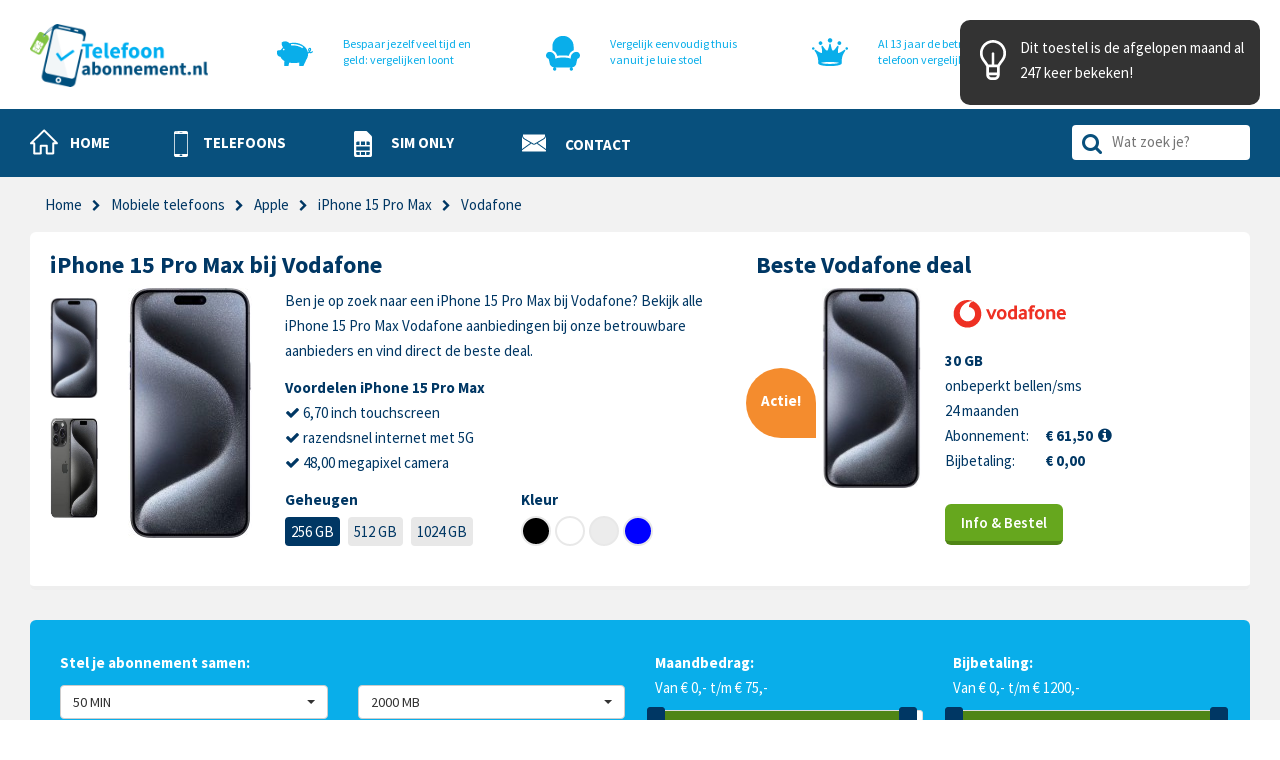

--- FILE ---
content_type: text/html; charset=UTF-8
request_url: https://www.telefoonabonnement.nl/iphone-15-pro-max-abonnement/vodafone/
body_size: 10776
content:
<!DOCTYPE html>
<html lang="nl">
<head>
	<title>iPhone 15 Pro Max met Vodafone - Telefoon Abonnement</title>
	<meta name="description" content="De beste deal voor je iPhone 15 Pro Max bij Vodafone? ✔ De gróótste vergelijker van telefoons ✔ Alle Vodafone aanbiedingen onder één dak." />
	<meta charset="utf-8">
	<meta name="viewport" content="width=device-width, initial-scale=1">
	<meta name="robots" content="index,follow" />	<link rel="stylesheet" href="https://static.ta-cdn.nl/css/style.css?v=4.08">
	<link rel="stylesheet" href="https://fonts.googleapis.com/css?family=Source+Sans+Pro:200,400,600,700&display=swap" type="text/css">
    <link rel="canonical" href="https://www.telefoonabonnement.nl/iphone-15-pro-max-abonnement/vodafone/" />
	<link rel="shortcut icon" type="image/x-icon" href="https://www.telefoonabonnement.nl/favicon.ico" />
	<script type="application/ld+json">
	{
	  "@context": "https://schema.org",
	  "@type": "BreadcrumbList",
	  "itemListElement": [{
	    "@type": "ListItem",
	    "position": 1,
	    "item": {
	      "@id": "https://www.telefoonabonnement.nl",
	      "name": "Home"
	    }
	  },{
	    "@type": "ListItem",
	    "position": 2,
	    "item": {
	      "@id": "https://www.telefoonabonnement.nl/mobiele-telefoon/",
	      "name": "Mobiele telefoons"
	    }
	  },{
	    "@type": "ListItem",
	    "position": 3,
	    "item": {
	      "@id": "https://www.telefoonabonnement.nl/apple/",
	      "name": "Apple"
	    }
	  },{
	    "@type": "ListItem",
	    "position": 4,
	    "item": {
	      "@id": "https://www.telefoonabonnement.nl/iphone-15-pro-max-abonnement/",
	      "name": "iPhone 15 Pro Max"
	    }
	  },{
	    "@type": "ListItem",
	    "position": 5,
	    "item": {
	      "@id": "https://www.telefoonabonnement.nl/iphone-15-pro-max-abonnement/vodafone/",
	      "name": "Vodafone"
	    }
	  }]
	}
</script>
<script type="application/ld+json">
{
  "@context": "https://schema.org",
  "@type": "Product",
  "aggregateRating": {
    "@type": "AggregateRating",
    "ratingValue": "4.7",
    "reviewCount": "188"
  },
  "name": "iPhone 15 Pro Max met Vodafone",
  "brand": {
	"@type": "Brand",
	"name": "Apple"
  },
  "description": "Alle iPhone 15 Pro Max: aanbiedingen met een Vodafone abonnement vergelijken.",
  "image": "https://img.ta-cdn.nl/images/iPhone-15-Pro-Max.jpg",
  "offers": {
    "@type": "Offer",
    "availability": "https://schema.org/InStock",
    "itemCondition": "https://schema.org/NewCondition",
    "priceCurrency": "EUR",
    "price": "61.5",
    "url": "https://www.telefoonabonnement.nl/iphone-15-pro-max-abonnement/vodafone/"
  }
}
</script>
<!-- Google Tag Manager --><script>(function(w,d,s,l,i){w[l]=w[l]||[];w[l].push({'gtm.start':new Date().getTime(),event:'gtm.js'});var f=d.getElementsByTagName(s)[0],j=d.createElement(s),dl=l!='dataLayer'?'&l='+l:'';j.async=true;j.src='https://www.googletagmanager.com/gtm.js?id='+i+dl;f.parentNode.insertBefore(j,f);})(window,document,'script','dataLayer','GTM-NMWXP4H');</script><!-- End Google Tag Manager --></head>
<body>
<div id="wrap">
		<div class="menuwrapper">
		<div class="top" id="home">
			<div class="container">
				<div class="row">
					<div class="col-lg-2 col-md-2 col-sm-4 col-xs-6">
						<a href="https://www.telefoonabonnement.nl"><img src="https://static.ta-cdn.nl/img/logo.png" alt="Telefoonabonnement.nl" title="Telefoonabonnement.nl" class="img-responsive logo-bedrijf" /></a>
					</div>
					<div class="col-lg-2 col-md-2 hidden-sm hidden-xs pull-right">
						<div class="hidden-sm hidden-xs for-mobile-menu">
							<div class="submenu">
								<div class="row">
									<a href="https://www.telefoonabonnement.nl/over-ons/" class="pull-right hidden-md hidden-lg">Over ons</a>
								</div>
							</div>
						</div>						
						<a href="https://nl.trustpilot.com/review/telefoonabonnement.nl" rel="nofollow" target="_blank"><img class="trustpilot pull-right" src="https://static.ta-cdn.nl/img/trustpilot.png" alt="Telefoon Abonnement wordt als Uitstekend beoordeeld op Trustpilot" title="Telefoon Abonnement wordt als Uitstekend beoordeeld op Trustpilot" /></a>
					</div>
					<div class="col-lg-8 col-md-8 hidden-sm hidden-xs pull-right">
						<div class="usp">
							<div class="col-lg-4 col-sm-4 col-md-4">
								<div class="row">
									<div class="col-lg-4 col-sm-4 col-md-4">
										<svg xmlns="http://www.w3.org/2000/svg" viewBox="389.1 385 599.9 412.7" width="36" height="36" class="img-responsive pull-right"><path class="blauw" d="M466.7 399.3c-6 37.7 10.8 76.9 45.5 97.8s77.2 17.4 107.8-5.5c6-37.7-10.8-76.9-45.5-97.8C539.8 372.9 497.2 376.4 466.7 399.3z"/><polygon class="blauw" points="510.7 792.7 580 792.7 601.2 692.3 512.6 692.3 "/><polygon class="blauw" points="758.6 792.7 827.9 792.7 896.4 645.8 760.6 692.3 "/><path class="blauw" d="M857.2 567.3c4.6 11.6 14.4 19.4 26.8 21.6 13.8 2.5 25.2-2.6 35.6-11.3 9.8-8.2 18.9-18.3 26.4-28.6 8-10.9 13.1-24.3 12.4-37.9 -0.8-13.6-10.5-26-25.1-23.2 -11.4 2.2-21.2 14.1-24.8 24.5 -4.5 13 2.7 24.2 7.2 35.8 4.5 11.5 8.9 23.7 21.2 28.9 17.6 7.4 36.6-5.1 49.1-16.9 9.1-8.6-4.6-22.2-13.6-13.6 -3.7 3.5-7.7 6.5-12.2 9.1 -3.6 2.1-8.9 5.3-13.4 4.5 -8.2-1.4-10.5-12-13.1-18.5 -2.6-6.7-9.9-16.7-6.7-24.1 1.4-3.2 3.9-6.4 6.7-8.5 0.9-0.7 3.9-2.3 3.8-2.3 1.8-0.7 0.1 0-0.4-0.6 5.3 6.8 0.7 18.5-2.8 25.1 -4.9 9.4-12.5 16.7-19.7 24.3 -5.8 6.1-13 14.1-21.8 14.7 -6 0.4-14.7-1.9-17.1-8.1 -1.9-4.9-6.4-8.3-11.9-6.7C859.3 556.7 855.3 562.4 857.2 567.3L857.2 567.3z"/><path class="blauw" d="M673.2 402.8c-91.2 0-170.3 45-209 106.5 -8.4 13.3-23 21.3-38.7 21.3h-15.6c-11.5 0-20.8 9.3-20.8 20.8v28.9c0 31.8 25.8 57.6 57.6 57.6l0 0c26.7 70.1 118 104.7 226.6 104.7 129.5 0 234.5-49.2 234.5-149.1C907.6 493.5 802.6 402.8 673.2 402.8zM501 530.9c-8.2 0-14.8-6.6-14.8-14.8 0-8.2 6.6-14.8 14.8-14.8 8.2 0 14.8 6.6 14.8 14.8C515.9 524.3 509.2 530.9 501 530.9zM811.7 493.9c-54.5-35.2-121.3-50.7-185.7-43.1 -1.7-7.8-3.4-15.6-5.2-23.4 71.4-8.4 145.4 8.8 205.8 47.8C821.7 481.4 816.7 487.7 811.7 493.9z"/></svg>
									</div>
									<div class="col-lg-8 col-sm-8 col-md-8"><span class="text">Bespaar jezelf veel tijd en geld: vergelijken loont</span></div>
								</div>
							</div>
							<div class="col-lg-4 col-sm-4 col-md-4">
								<div class="row">
									<div class="col-lg-4 col-sm-4 col-md-4">
										<svg xmlns="http://www.w3.org/2000/svg" viewBox="0 2 38.4 39.3" width="34" height="38" class="img-responsive pull-right"><path class="blauw" d="M34.4 18.1c-3.5 0-6.4 2.9-6.4 6.4v1.2c-1.4-0.5-4.2-1.2-8.8-1.2 -4.6 0-7.4 0.7-8.8 1.2v-1.2c0-3.5-2.9-6.4-6.4-6.4 -2.2 0-4 1.8-4 4 0 1.6 1 3.1 2.5 3.7 0.4 0.2 0.7 0.6 0.7 1.1L4 30.1c0 2.9 2.2 5.2 5 5.6 -0.7 0.3-1.1 1-1.1 1.8 0 1.1 0.9 1.9 1.9 1.9 1.1 0 1.9-0.9 1.9-1.9 0-0.7-0.4-1.4-1-1.7h17c-0.6 0.3-1 1-1 1.7 0 1.1 0.9 1.9 1.9 1.9 1.1 0 1.9-0.9 1.9-1.9 0-0.8-0.5-1.4-1.1-1.8 2.8-0.3 5-2.7 5-5.6l0.8-3.2c0-0.5 0.3-0.9 0.7-1.1 1.5-0.6 2.5-2.1 2.5-3.7C38.4 19.9 36.6 18.1 34.4 18.1L34.4 18.1zM34.4 18.1"/><path class="blauw" d="M12.6 22.6c1.7-0.3 3.8-0.5 6.6-0.5 2.8 0 4.9 0.2 6.6 0.5 0.6-2.9 2.7-5.3 5.4-6.3V12c0-6.6-5.4-12-12-12 -6.6 0-12 5.4-12 12v4.3C9.9 17.3 12 19.7 12.6 22.6L12.6 22.6zM12.6 22.6"/></svg>
									</div>
									<div class="col-lg-8 col-sm-8 col-md-8"><span class="text">Vergelijk eenvoudig thuis vanuit je luie stoel</span></div>
								</div>
							</div>
							<div class="col-lg-4 col-sm-4 -md-4">
								<div class="row">
									<div class="col-lg-4 col-sm-4 col-md-4">
										<svg xmlns="http://www.w3.org/2000/svg" viewBox="0 4 75.6 58.5" width="36" height="36" class="img-responsive pull-right"><path class="blauw" d="M67.8 24.5c-3.9 2.8-9.5 6.6-12 6.6 -0.5 0-0.7-0.1-0.8-0.3 -1-1.3-0.7-5.7 0.8-13.1 0.2-0.7-0.2-1.5-0.9-1.8 -0.7-0.3-1.5-0.1-1.9 0.6 -5.4 8-7.8 9.7-9 9.7 -1.6 0-3.2-4.6-4.8-13.5 -0.1-0.7-0.7-1.2-1.4-1.3v0c0 0 0 0 0 0 0 0 0 0 0 0v0c-0.7 0-1.3 0.6-1.4 1.3 -1.6 9-3.2 13.5-4.8 13.5 -1.1 0-3.6-1.7-9-9.7 -0.4-0.6-1.2-0.9-1.9-0.6 -0.7 0.3-1.1 1-0.9 1.8 1.6 7.4 1.8 11.8 0.8 13.1 -0.1 0.1-0.3 0.3-0.8 0.3 -2.5 0-8-3.8-12-6.6 -0.6-0.4-1.5-0.4-2 0.2 -0.5 0.5-0.6 1.4-0.2 2 9 11.5 7.3 24.7 7.3 24.7 0 0.2-0.1 0.4-0.1 0.6 0 3.2 4.5 4.5 8.5 5.3 4.4 0.8 10.1 1.3 16.2 1.3 0.1 0 0.1 0 0.2 0 0.1 0 0.1 0 0.2 0 6.1 0 11.8-0.5 16.2-1.3 4-0.8 8.5-2 8.5-5.3 0-0.2 0-0.4-0.1-0.6 0 0-1.7-13.2 7.3-24.7 0.4-0.6 0.4-1.5-0.2-2C69.3 24.1 68.4 24 67.8 24.5L67.8 24.5zM38 54.1L38 54.1c-0.1 0-0.1 0-0.2 0 -0.1 0-0.1 0-0.2 0h0c-9.7 0-16.1-1.2-18.9-2.1 2.8-1 9.2-2.1 18.9-2.1H38c9.7 0 16.1 1.2 18.9 2.1C54.1 52.9 47.7 54 38 54.1L38 54.1zM38 54.1"/><path class="blauw" d="M42.6 4.7c0 2.6-2.1 4.7-4.7 4.7 -2.6 0-4.7-2.1-4.7-4.7 0-2.6 2.1-4.7 4.7-4.7C40.5 0 42.6 2.1 42.6 4.7L42.6 4.7zM42.6 4.7"/><path class="blauw" d="M21.8 10.4c0 2.2-1.8 3.9-3.9 3.9s-3.9-1.8-3.9-3.9c0-2.2 1.8-3.9 3.9-3.9S21.8 8.3 21.8 10.4L21.8 10.4zM21.8 10.4"/><path class="blauw" d="M61.4 10.4c0 2.2-1.8 3.9-3.9 3.9 -2.2 0-3.9-1.8-3.9-3.9 0-2.2 1.8-3.9 3.9-3.9C59.7 6.5 61.4 8.3 61.4 10.4L61.4 10.4zM61.4 10.4"/><path class="blauw" d="M5.3 21.7c0 1.5-1.2 2.7-2.7 2.7 -1.5 0-2.7-1.2-2.7-2.7C0 20.2 1.2 19 2.7 19 4.1 19 5.3 20.2 5.3 21.7L5.3 21.7zM5.3 21.7"/><path class="blauw" d="M75.6 21.7c0 1.5-1.2 2.7-2.7 2.7 -1.5 0-2.7-1.2-2.7-2.7 0-1.5 1.2-2.7 2.7-2.7C74.4 19 75.6 20.2 75.6 21.7L75.6 21.7zM75.6 21.7"/></svg>
									</div>
									<div class="col-lg-8 col-sm-8 col-md-8"><span class="text">Al 13 jaar de betrouwbare <span class="hidden-md">telefoon&nbsp;</span>vergelijkingssite</span></div>
								</div>
							</div>
						</div>
					</div>
					<a class="mobilemenu-button hidden-lg hidden-md" id="slidemenu">
						<button type="button" class="navbar-toggle collapsed" data-toggle="collapse" data-target="#myNavbar" aria-expanded="false" aria-controls="navbar">
							<span class="sr-only">Toggle navigation</span>
							<span class="icon-bar"></span>
							<span class="icon-bar"></span>
							<span class="icon-bar"></span>
						</button>
					</a>
				</div>
			</div>
		</div>
		<div class="bottom">
			<!-- Static navbar -->
			<nav class="navbar">
				<div class="container">
					<div class="row">
						<div id="myNavbar" class="navbar-collapse collapse">
							<div class="row">
								<div class="col-lg-10 col-sm-12 col-xs-12 col-md-10 position-static">
									<ul class="nav navbar-nav">
										<li class="active"><a href="https://www.telefoonabonnement.nl"><span class="image"> <svg xmlns="http://www.w3.org/2000/svg" viewBox="0 0 389.8 348" width="28" height="28" class="first-menu-img"><path class="wit" d="M12.5 205.9h31.7v126.9c0 7.5 6.1 13.6 13.6 13.6h92.9c7.5 0 13.6-6.1 13.6-13.6v-92.9H221v92.9c0 7.5 6.1 13.6 13.6 13.6H323c7.5 0 13.6-6.1 13.6-13.6V205.9h38.5c5.4 0 10.4-3.4 12.5-8.4 2-5 0.9-10.9-2.9-14.7L207.4 3c-5.2-5.2-13.8-5.4-19-0.2L3.2 182.5c-4.1 3.9-5.2 9.7-3.2 15C2 202.7 7 205.9 12.5 205.9L12.5 205.9zM197.4 31.8l145.1 146.9H323c-7.5 0-13.6 6.1-13.6 13.6v126.9h-61.2v-92.9c0-7.5-6.1-13.6-13.6-13.6h-83.9c-7.5 0-13.6 6.1-13.6 13.6v92.9H71.4V192.3c0-7.5-6.1-13.6-13.6-13.6H46L197.4 31.8zM197.4 31.8"/></svg></span><span class="text">Home</span></a></li>
										<li class="dropdown">
											<a class="dropdown-toggle disabled" data-toggle="dropdown" role="button" aria-haspopup="true" aria-expanded="false" href="https://www.telefoonabonnement.nl/mobiele-telefoon/"><span class="image"><svg xmlns="http://www.w3.org/2000/svg" viewBox="0 0 40.1 74.5" width="14" height="28"><path class="wit" d="M34.7 0H5.4C2.4 0 0 2.4 0 5.4v63.8c0 3 2.4 5.4 5.4 5.4h29.3c3 0 5.4-2.4 5.4-5.4V5.4C40.1 2.4 37.7 0 34.7 0L34.7 0zM16.4 3.2h7.2c0.3 0 0.5 0.2 0.5 0.5 0 0.3-0.2 0.5-0.5 0.5h-7.2c-0.3 0-0.5-0.2-0.5-0.5C16 3.4 16.2 3.2 16.4 3.2L16.4 3.2zM9.3 2.1c0.4 0 0.8 0.3 0.8 0.8 0 0.4-0.3 0.8-0.8 0.8 -0.4 0-0.8-0.3-0.8-0.8C8.5 2.4 8.9 2.1 9.3 2.1L9.3 2.1zM5.9 1.6c0.7 0 1.2 0.5 1.2 1.2C7.1 3.5 6.5 4 5.9 4 5.2 4 4.7 3.5 4.7 2.8 4.7 2.1 5.2 1.6 5.9 1.6L5.9 1.6zM21.9 71.8h-3.8c-1.2 0-2.2-1-2.2-2.2 0-1.2 1-2.2 2.2-2.2h3.8c1.2 0 2.2 1 2.2 2.2C24.1 70.8 23.1 71.8 21.9 71.8L21.9 71.8zM37.8 65.8H2.3V8.7h35.5V65.8zM37.8 65.8"/></svg></span> <span class="text"> Telefoons </span><span class="pull-right caret-right"></span></a>
											<ul class="dropdown-menu">
												<li class="container telefoonmenu">
													<ul class="no-list-style row">
														<li class="col-md-3 col-lg-3">
															<ul class="no-list-style">
																<li><span class="span2">Samsung</span>
																	<ul class="no-list-style sub-items full-width">
																		<li><a href="https://www.telefoonabonnement.nl/samsung-galaxy-a16-abonnement/">Samsung Galaxy A16</a></li><li><a href="https://www.telefoonabonnement.nl/samsung-galaxy-a56-abonnement/">Samsung Galaxy A56</a></li><li><a href="https://www.telefoonabonnement.nl/samsung-galaxy-s25-abonnement/">Samsung Galaxy S25</a></li><li><a href="https://www.telefoonabonnement.nl/samsung-galaxy-a55-abonnement/">Samsung Galaxy A55</a></li><li><a href="https://www.telefoonabonnement.nl/samsung-galaxy-s25-ultra-abonnement/">Samsung Galaxy S25 Ultra</a></li><li><a href="https://www.telefoonabonnement.nl/samsung-galaxy-a26-abonnement/">Samsung Galaxy A26</a></li><li><a href="https://www.telefoonabonnement.nl/samsung-galaxy-s25-plus-abonnement/">Samsung Galaxy S25 Plus</a></li><li><a href="https://www.telefoonabonnement.nl/samsung-galaxy-a36-abonnement/">Samsung Galaxy A36</a></li><li><a href="https://www.telefoonabonnement.nl/samsung-galaxy-a35-abonnement/">Samsung Galaxy A35</a></li><li><a href="https://www.telefoonabonnement.nl/samsung-galaxy-z-flip-6-abonnement/">Samsung Galaxy Z Flip 6</a></li>																	</ul>
																</li>
															</ul>
														</li>
														<li class="col-md-3 col-lg-3">
															<ul class="no-list-style">
																<li><span class="span2">Apple</span>
																	<ul class="no-list-style sub-items full-width">
																		<li><a href="https://www.telefoonabonnement.nl/iphone-16-abonnement/">iPhone 16</a></li><li><a href="https://www.telefoonabonnement.nl/iphone-16e-abonnement/">iPhone 16e</a></li><li><a href="https://www.telefoonabonnement.nl/iphone-16-pro-abonnement/">iPhone 16 Pro</a></li><li><a href="https://www.telefoonabonnement.nl/iphone-16-pro-max-abonnement/">iPhone 16 Pro Max</a></li><li><a href="https://www.telefoonabonnement.nl/iphone-16-plus-abonnement/">iPhone 16 Plus</a></li><li><a href="https://www.telefoonabonnement.nl/iphone-15-abonnement/">iPhone 15</a></li><li><a href="https://www.telefoonabonnement.nl/iphone-13-abonnement/">iPhone 13</a></li><li><a href="https://www.telefoonabonnement.nl/iphone-17-pro-abonnement/">iPhone 17 Pro</a></li><li><a href="https://www.telefoonabonnement.nl/iphone-14-abonnement/">iPhone 14</a></li><li><a href="https://www.telefoonabonnement.nl/iphone-15-pro-abonnement/">iPhone 15 Pro</a></li>																	</ul>
																</li>
															</ul>
														</li>
														<li class="col-md-3 col-lg-3">
															<ul class="no-list-style">
																<li><span class="span2">Nieuwe telefoons</span>
																	<ul class="no-list-style sub-items full-width">
																		<li><a href="https://www.telefoonabonnement.nl/poco-f8-ultra-abonnement/">Poco F8 Ultra</a></li><li><a href="https://www.telefoonabonnement.nl/poco-m4-abonnement/">Poco M4</a></li><li><a href="https://www.telefoonabonnement.nl/poco-f8-pro-abonnement/">Poco F8 Pro</a></li><li><a href="https://www.telefoonabonnement.nl/poco-c65-abonnement/">Poco C65</a></li><li><a href="https://www.telefoonabonnement.nl/oneplus-15r-abonnement/">OnePlus 15R</a></li><li><a href="https://www.telefoonabonnement.nl/oppo-reno-14-pro-abonnement/">Oppo Reno 14 Pro</a></li><li><a href="https://www.telefoonabonnement.nl/oppo-find-x9-pro-abonnement/">Oppo Find X9 Pro</a></li><li><a href="https://www.telefoonabonnement.nl/oppo-find-x9-abonnement/">Oppo Find X9</a></li><li><a href="https://www.telefoonabonnement.nl/oppo-a6-pro-abonnement/">Oppo A6 Pro</a></li><li><a href="https://www.telefoonabonnement.nl/oneplus-15-abonnement/">OnePlus 15</a></li>																	</ul>
																</li>
															</ul>
														</li>
														<li class="col-md-3 col-lg-3">
															<ul class="no-list-style">
																<li><span class="span2">Merken</span>
																	<ul class="no-list-style sub-items full-width">
																		<li><a href="https://www.telefoonabonnement.nl/apple/">Apple</a></li><li><a href="https://www.telefoonabonnement.nl/samsung/">Samsung</a></li><li><a href="https://www.telefoonabonnement.nl/oneplus/">OnePlus</a></li><li><a href="https://www.telefoonabonnement.nl/google/">Google</a></li><li><a href="https://www.telefoonabonnement.nl/xiaomi/">Xiaomi</a></li><li><a href="https://www.telefoonabonnement.nl/motorola/">Motorola</a></li><li><a href="https://www.telefoonabonnement.nl/nokia/">Nokia</a></li><li><a href="https://www.telefoonabonnement.nl/honor/">Honor</a></li><li><a href="https://www.telefoonabonnement.nl/sony/">Sony</a></li><li><a href="https://www.telefoonabonnement.nl/oppo/">Oppo</a></li>																	</ul>
																</li>
															</ul>
														</li>
													</ul>
												</li>
											</ul>
										</li>
										<li><a href="https://www.telefoonabonnement.nl/sim-only/"> <span class="image"><svg xmlns="http://www.w3.org/2000/svg" width="26" height="26" viewBox="0 0 871.8 871.8"><path d="M735.3 821.9V204.8c0-19.9-7.9-39-22-53L583.6 22c-14.1-14.1-33.1-22-53-22H186.5c-27.6 0-50 22.4-50 50v771.8c0 27.6 22.4 50 50 50h498.8C712.9 871.9 735.3 849.5 735.3 821.9zM614.7 354.1c27.6 0 50 22.4 50 50v62.3H550.4V354.1H614.7zM664.7 650.4H207.1v-134h457.6V650.4L664.7 650.4zM501.4 466.4h-131V354.1h131V466.4zM207.1 404.1c0-27.6 22.4-50 50-50h64.3v112.3H207.1V404.1zM207.1 754.2V700.4h116.3v103.8h-66.3C229.5 804.2 207.1 781.8 207.1 754.2zM368.4 700.4h135v103.8h-135V700.4zM664.7 754.2c0 27.6-22.4 50-50 50H548.4V700.4h116.3V754.2z" class="wit"/></svg></span> <span class="text">Sim Only</span></a></li>
										<li><a href="https://www.telefoonabonnement.nl/contact/"> <span class="image"><svg xmlns="http://www.w3.org/2000/svg" width="32" height="32" viewBox="0 6 64 64"><path d="m13.4545898 23.0166016 13.6975098 7.9957275c.0008545.0004883.001709.0009766.0025024.0014648l3.3214722 1.9388428c.4584961.2675781.9814453.4091797 1.5126953.4091797h.0224609c.53125 0 1.0541992-.1416016 1.512207-.4091797l17.0219727-9.9360352c2.1308594-1.243164 3.4545899-3.5488281 3.4545899-6.0166015v-2h-44v2c0 2.4677734 1.3237305 4.7734375 3.4545898 6.0166016z" class="wit" /><path d="m51.5532227 24.7441406-12.3536987 7.2113037 16.800476 12.1067505v-27.0621948c0 3.1762695-1.7041016 6.1435547-4.4467773 7.7441406z" class="wit" /><path d="m34.5317383 34.6801758c-.7636719.4458008-1.6357422.6816406-2.5205078.6816406-.8896484.0244141-1.7783203-.2348633-2.543457-.6816406l-2.7774658-1.6213379-18.6903077 13.4689941v1.472168c0 .5522461.4477539 1 1 1h46c.5522461 0 1-.4477539 1-1v-1.4724121l-18.6906128-13.468811z" class="wit" /><path d="m12.4467773 24.7441406c-2.7426757-1.6005859-4.4467773-4.5678711-4.4467773-7.7441406v27.062439l16.8002319-12.1069946z" class="wit" /></svg></span> <span class="text">Contact</span></a></li>
									</ul>
								</div>
								<div class="col-lg-2 col-md-2 hidden-xs hidden-sm">
									<div class="searchfield">
										<form id="search-form" action="/zoeken/">
											<i class="fa fa-search"></i>
											<input id="search-field" class="ui-autocomplete-input pull-right" type="text" name="q" placeholder="Wat zoek je?" autocomplete="off">
										</form>
									</div>
									<div id="search-results"></div>
								</div>
							</div>
						</div><!--/.nav-collapse -->
					</div>
				</div><!--/.container -->
			</nav>
		</div>
	</div>
	<div class="wrapper dbluebg hidden-lg hidden-md">
		<div class="container">
			<div class="row">
				<div class="col-sm-12">
					<div class="searchfield2">
						<form id="search-form-mobile" action="/zoeken/">
							<i class="fa fa-search"></i>
							<input class="pull-right" type="text" name="q" placeholder="Wat zoek je?">
						</form>
					</div>
				</div>
			</div>
		</div>
	</div><div class="wrapper greybg marginmenu">
	<div class="container container-full-width">
		<div class="row">
			<div class="col-md-12 col-lg-12">
				<div class="breadcrumb">
					<a href="https://www.telefoonabonnement.nl" class="breadcrumb-link">Home</a><i class="fa fa-chevron-right"></i><a href="https://www.telefoonabonnement.nl/mobiele-telefoon/" class="breadcrumb-link">Mobiele telefoons</a><i class="fa fa-chevron-right"></i><a href="https://www.telefoonabonnement.nl/apple/" class="breadcrumb-link">Apple</a><i class="fa fa-chevron-right"></i><a href="https://www.telefoonabonnement.nl/iphone-15-pro-max-abonnement/" class="breadcrumb-link">iPhone 15 Pro Max</a><i class="fa fa-chevron-right"></i><span class="breadcrumb_last">Vodafone</span>				</div>
				<div class="fader"></div>
			</div>
		</div>
		<div class="tab-content whiteblockborder">
			<div class="row">
				<div class="col-lg-7 col-md-7 col-sm-7 device">
					<h1 class="span2">iPhone 15 Pro Max bij Vodafone</h1>					<div class="row mobielitem top3">
													<div class="col-lg-4 col-sm-5 col-xs-12">
								<div class="row">
									<div class="col-lg-4 col-md-4 hidden-sm hidden-xs smallimgs">
										<span class="thumb"><img src="https://img.ta-cdn.nl/images/iPhone-15-Pro-Max.jpg" alt="iPhone 15 Pro Max voorkant" title="iPhone 15 Pro Max voorkant" class="img-responsive smallimg" /></span><span class="thumb"><img src="https://static.te-cdn.nl/images/iphone-15-pro-max-voor-230913120557.jpg" alt="iPhone 15 Pro Max achterkant" title="iPhone 15 Pro Max achterkant" class="img-responsive smallimg" /></span>									</div>
									<div class="col-lg-8 col-lg-offset-0 col-md-8 col-md-offset-0 col-sm-offset-1 col-sm-10 col-xs-12 largeimg">
										<img src="https://img.ta-cdn.nl/images/iPhone-15-Pro-Max.jpg" alt="iPhone 15 Pro Max" title="iPhone 15 Pro Max" class="img-responsive marginbottom20">
									</div>
								</div>
							</div>
							<div class="col-lg-8 col-sm-7 col-xs-12 slowclick">
								<div class="row">
																	<div class="col-lg-12 col-sm-12 hidden-xs">
										<p>Ben je op zoek naar een iPhone 15 Pro Max bij Vodafone? Bekijk alle iPhone 15 Pro Max Vodafone aanbiedingen bij onze betrouwbare aanbieders en vind direct de beste deal.</p>
										<span class="strong hidden-xs">Voordelen iPhone 15 Pro Max</span>										<ul class="usplist">
											<li><i class="fa fa-check"></i> 6,70 inch touchscreen</li>
											<li><i class="fa fa-check"></i> razendsnel internet met 5G</li>
											<li><i class="fa fa-check"></i> 48,00 megapixel camera</li>
										</ul>
									</div>
									<div class="col-lg-6 col-sm-6 col-xs-6"><span class="strong">Geheugen</span><div class="kiesopslag"><div class="opslag d1779 active" onclick="changedevice(1779);">256&nbsp;GB</div><div class="opslag d1788" onclick="changedevice(1788);">512&nbsp;GB</div><div class="opslag d1787" onclick="changedevice(1787);">1024&nbsp;GB</div></div></div><div class="col-lg-6 col-sm-6 col-xs-6"><span class="strong">Kleur</span><div class="kieskleur"><div class="kleur color_14 zwart" onclick="changecolor('14');"></div><div class="kleur color_12 wit" onclick="changecolor('12');"></div><div class="kleur color_13 zilver" onclick="changecolor('13');"></div><div class="kleur color_1 blauw" onclick="changecolor('1');"></div></div></div>								<div class="clearfix"></div>
							</div>
						</div>
					</div>
				</div>
				<div class="col-lg-5 col-md-5 col-sm-5 col-xs-12" id="toestelaanbiedingen">
					<h2 class="span2">Beste Vodafone deal</h2><div class="aanbieding"><div class="left"><img src="https://img.ta-cdn.nl/images/iPhone-15-Pro-Max.jpg" class="phone" alt="iPhone 15 Pro Max abonnement" title="iPhone 15 Pro Max" /><div class="tag">Actie!</div></div><div class="right"><img src="https://static.ta-cdn.nl/img/providers/svg/vodafone.svg" alt="Vodafone"><div class="belbundel"><strong>30&nbsp;GB</strong><br />onbeperkt bellen/sms<br />24 maanden</div><span class="breedte">Abonnement:</span><strong>&euro;&nbsp;61,50</strong><span class="kostenbutton" onclick="getoffersummary(3233569);return false"><i class="fa fa-info-circle"></i></span><br /><span class="breedte">Bijbetaling:</span><strong>&euro;&nbsp;0,00</strong><br /><br /><div class="greenbutton knop" id="Apple/iphone-15-pro-max-abonnement/blauw/5/Mobiel.nl/999999min-999999sms-30000mb-24mnd-5G/0/61.5/24/?z=top1">Info &amp; Bestel</div></div><div class="row col-lg-12 col-md-12 col-sm-12 col-xs-12 margin20"></div><div class="clearfix"></div></div>				</div>
			</div>
		</div>
		
		<div class="row margintop30">
			<div class="col-lg-12 col-md-12 col-sm-12 col-xs-12">
				<div class="blueblock">
					<form method="post" action="#" class="header-filter-form" id="header-filter-form" onchange="devicefilterGo();">
						<input type="hidden" name="device_id" value="1779" /><input type="hidden" name="provider[]" value="5" /><input type="hidden" name="smsmin" value="0" /><input type="hidden" name="page" value="1" /><input type="hidden" name="color" value="0" /><input type="hidden" name="setting" value="device_abo" />						<div class="row">
							<div class="col-lg-6 col-sm-6">
								<div class="abonnementen leftblock">
									<div class="row">
										<div class="col-md-12">
											<strong>Stel je abonnement samen:</strong>
										</div>
									</div>
									<div class="row marginbottom10">
										<div class="col-md-6">
											<select name="minmin" class="selectpicker">
												<option value="50" selected="selected">50 MIN</option>
												<option value="100">100 MIN</option>
												<option value="300">300 MIN</option>
												<option value="500">500 MIN</option>
												<option value="9999">ONBEPERKT BELLEN</option>
											</select>
										</div>
										<div class="col-md-6">
											<select name="intmin" class="selectpicker  ">
												<option value="0">0 MB</option>
												<option value="500">500 MB</option>
												<option value="1000">1000 MB</option>
												<option value="2000" selected="selected">2000 MB</option>
												<option value="5000">5 GB</option>
												<option value="10000">10 GB</option>
												<option value="15000">15 GB</option>
												<option value="999999">ONBEPERKT INTERNET</option>
											</select>
										</div>
									</div>
								</div>
							</div>
							<div class="col-lg-6 col-sm-6">
								<div class="abonnementen">
									<div class="row">
										<div class="col-md-6 hidden-xs">
											<strong>Maandbedrag:</strong>
											<div id="amountsliderrange" class="paddingbottom10 slidertext">Van &euro; 0,- t/m &euro; 75,-</div><div id="sliderrange" class="marginbottom20 ui-slider ui-corner-all ui-slider-horizontal ui-widget ui-widget-content slider" aria-disabled="false"><input type="hidden" name="pricemin" value="0" /><input type="hidden" name="pricemax" value="75" /><script>function activateSlidersliderrange() {$( "#sliderrange" ).slider({range: true,min: 0,max: 80,step: 2,values: [ 0, 75 ],change: function(event, ui) {devicefilterGo();},slide: function( event, ui ) {$('input[name="pricemin"]').attr('value',ui.values[0]);$('input[name="pricemax"]').attr('value',ui.values[1]);$( "#amountsliderrange" ).html("Van &euro; " + ui.values[ 0 ] + ",- t/m &euro; " + ui.values[ 1 ] + ",-");}});}</script></div>										</div>
										<div class="col-md-6 hidden-xs">
											<strong>Bijbetaling:</strong>
											<div id="amountsliderrange2" class="paddingbottom10 slidertext">Van &euro; 0,- t/m &euro; 1200,-</div><div id="sliderrange2" class="marginbottom20 ui-slider ui-corner-all ui-slider-horizontal ui-widget ui-widget-content slider" aria-disabled="false"><input type="hidden" name="devicepricemin" value="0" /><input type="hidden" name="devicepricemax" value="1200" /><script>function activateSlidersliderrange2() {$( "#sliderrange2" ).slider({range: true,min: 0,max: 1200,step: 10,values: [ 0, 1200 ],change: function(event, ui) {devicefilterGo();},slide: function( event, ui ) {$('input[name="devicepricemin"]').attr('value',ui.values[0]);$('input[name="devicepricemax"]').attr('value',ui.values[1]);$( "#amountsliderrange2" ).html("Van &euro; " + ui.values[ 0 ] + ",- t/m &euro; " + ui.values[ 1 ] + ",-");}});}</script></div>										</div>
									</div>
								</div>
							</div>
							<div class="col-lg-6 col-sm-3 hidden-xs">
								<div class="row">
									<div class="col-md-12">
										<strong>Contractduur:</strong>
									</div>
								</div>
								<div class="row margintop5">
									<div class="col-lg-2 col-sm-12">
										<div class="checkbox checkbox-primary">
											<input id="checkbox2" name="duur[]" onchange="devicefilterGo();" value="12" class="styled" type="checkbox" >
											<label for="checkbox2">1 jaar</label>
										</div>
									</div>
									<div class="col-lg-2 col-sm-12">
										<div class="checkbox checkbox-primary">
											<input id="checkbox3" name="duur[]" onchange="devicefilterGo();" value="24" class="styled" type="checkbox" >
											<label for="checkbox3">2 jaar</label>
										</div>
									</div>
								</div>
							</div>
						</div>
					</form>
				</div>
			</div>
		</div>
		<div class="greyblockborder marginbottom40" id="scroll-xs">
			<div id="abonnementen" class="devicepage">
				<div class="row">
					<div class="col-md-12">
						<h2>Beste iPhone 15 Pro Max Vodafone prijzen</h2>
						<div class="abooverview greyblock">
														<div class="row hidden-xs hidden-sm">
								<div class="col-lg-1 col-md-15"><b>Provider</b></div>
								<div class="col-lg-25 col-md-2"><b>Minuten<span class="hide1200"> / SMS</span></b></div>
								<div class="col-lg-2 col-md-2"><b>Internet</b></div>
								<div class="col-lg-15 col-md-15"><b>Duur</b></div>
								<div class="col-lg-15 col-md-15"><b>Bijbetaling</b></div>
								<div class="col-lg-3 col-md-3"><b>Totaalprijs per maand</b></div>
							</div>
							<div class="whiteblockborder abolijst row1"><div class="row knop nounderline" id="Apple/iphone-15-pro-max-abonnement/blauw/5/Mobiel.nl/999999min-999999sms-30000mb-24mnd-5G/0/61.5/24"><div class="col-lg-1 col-md-15 col-sm-15 col-xs-3"><img src="https://static.ta-cdn.nl/img/providers/svg/vodafone.svg" alt="Vodafone"></div><div class="col-lg-25 col-md-2 col-sm-2 col-xs-9 minuten"><span class="text"><span class="onbeperkt">onbeperkt bellen</span><span class="hide1200">/sms</span></span></span></div><div class="col-lg-2 col-md-2 col-sm-2 col-xs-9"><span class="text">30 GB</span><span class="speed"><span class="vier-g">5G</span></span></div><div class="hidden-lg hidden-md hidden-sm col-xs-12 legerij">&nbsp;</div><div class="hidden-lg hidden-md hidden-sm col-xs-2"><span class="showmob text">Duur: </span></div><div class="col-lg-15 col-md-15 col-sm-15 col-xs-9 col-xs-offset-1"><span class="text">2 jaar</span></div><div class="hidden-lg hidden-md hidden-sm col-xs-2"><span class="showmob text">Eenmalig: </span></div><div class="col-lg-15 col-md-15 col-sm-15 col-xs-9 col-xs-offset-1"><span class="text">&euro;<span class="hdmob"> </span>0,00</span></div><div class="col-lg-15 col-md-15 col-sm-15 col-xs-6 col-xs-offset-6 actieprijs"><span class="prijs">&euro;<span class="hdmob"> </span>61,50</span> <span class="text hide1200">&nbsp;p.m.</span><br /><span class="kostenbutton" onclick="getoffersummary(3233569);return false"><i class="fa fa-info-circle"></i> <span>kostenoverzicht</span></span></div><div class="col-lg-2 col-md-2 col-sm-2 col-xs-12 actieknop"><span class="greenbutton">Bekijk<span class="hdmob"> actie</span></span></div></div></div><div class="whiteblockborder abolijst row2"><div class="row knop nounderline" id="Apple/iphone-15-pro-max-abonnement/wit/5/Belsimpel/150min-999999sms-999999mb-24mnd-5G/0/62.5/0"><div class="col-lg-1 col-md-15 col-sm-15 col-xs-3"><img src="https://static.ta-cdn.nl/img/providers/svg/vodafone.svg" alt="Vodafone"></div><div class="col-lg-25 col-md-2 col-sm-2 col-xs-9 minuten"><span class="text"><span>150&nbsp;min<span class="hide1200">&nbsp;+ onbeperkt sms</span></span></span></div><div class="col-lg-2 col-md-2 col-sm-2 col-xs-9"><span class="text">onbeperkt</span><span class="speed"><span class="vier-g">5G</span></span></div><div class="hidden-lg hidden-md hidden-sm col-xs-12 legerij">&nbsp;</div><div class="hidden-lg hidden-md hidden-sm col-xs-2"><span class="showmob text">Duur: </span></div><div class="col-lg-15 col-md-15 col-sm-15 col-xs-9 col-xs-offset-1"><span class="text">2 jaar</span></div><div class="hidden-lg hidden-md hidden-sm col-xs-2"><span class="showmob text">Eenmalig: </span></div><div class="col-lg-15 col-md-15 col-sm-15 col-xs-9 col-xs-offset-1"><span class="text">&euro;<span class="hdmob"> </span>0,00</span></div><div class="col-lg-15 col-md-15 col-sm-15 col-xs-6 col-xs-offset-6 actieprijs"><span class="prijs">&euro;<span class="hdmob"> </span>62,50</span> <span class="text hide1200">&nbsp;p.m.</span><br /><span class="kostenbutton" onclick="getoffersummary(2699903);return false"><i class="fa fa-info-circle"></i> <span>kostenoverzicht</span></span></div><div class="col-lg-2 col-md-2 col-sm-2 col-xs-12 actieknop"><span class="greenbutton">Bekijk<span class="hdmob"> actie</span></span></div></div></div><div class="whiteblockborder abolijst row3"><div class="row knop nounderline" id="Apple/iphone-15-pro-max-abonnement/wit/5/Belsimpel/999999min-999999sms-999999mb-24mnd-5G/0/64/0"><div class="col-lg-1 col-md-15 col-sm-15 col-xs-3"><img src="https://static.ta-cdn.nl/img/providers/svg/vodafone.svg" alt="Vodafone"></div><div class="col-lg-25 col-md-2 col-sm-2 col-xs-9 minuten"><span class="text"><span class="onbeperkt">onbeperkt bellen</span><span class="hide1200">/sms</span></span></span></div><div class="col-lg-2 col-md-2 col-sm-2 col-xs-9"><span class="text">onbeperkt</span><span class="speed"><span class="vier-g">5G</span></span></div><div class="hidden-lg hidden-md hidden-sm col-xs-12 legerij">&nbsp;</div><div class="hidden-lg hidden-md hidden-sm col-xs-2"><span class="showmob text">Duur: </span></div><div class="col-lg-15 col-md-15 col-sm-15 col-xs-9 col-xs-offset-1"><span class="text">2 jaar</span></div><div class="hidden-lg hidden-md hidden-sm col-xs-2"><span class="showmob text">Eenmalig: </span></div><div class="col-lg-15 col-md-15 col-sm-15 col-xs-9 col-xs-offset-1"><span class="text">&euro;<span class="hdmob"> </span>0,00</span></div><div class="col-lg-15 col-md-15 col-sm-15 col-xs-6 col-xs-offset-6 actieprijs"><span class="prijs">&euro;<span class="hdmob"> </span>64,00</span> <span class="text hide1200">&nbsp;p.m.</span><br /><span class="kostenbutton" onclick="getoffersummary(739691);return false"><i class="fa fa-info-circle"></i> <span>kostenoverzicht</span></span></div><div class="col-lg-2 col-md-2 col-sm-2 col-xs-12 actieknop"><span class="greenbutton">Bekijk<span class="hdmob"> actie</span></span><a class="dropdownlink" data-prod-cat="3">Bekijk prijzen</a></div></div></div><div class="row dropdown phone3 knop hidden-xs" style="display:none;" id="Apple/iphone-15-pro-max-abonnement/wit/5/Belsimpel/999999min-999999sms-999999mb-24mnd-5G/0/64/0"><div class="col-lg-15 col-lg-offset-4 col-md-offset-4 col-sm-offset-3 col-md-2 col-sm-25 col-xs-7"><div class="shoplogo"><img src="https://static.ta-cdn.nl/img/shops/belsimpel.png" srcset="https://static.ta-cdn.nl/img/shops/belsimpel.png 1x, https://static.ta-cdn.nl/img/shops/belsimpel-2x.png 2x" alt="Belsimpel" title="Belsimpel" /></div></div><div class="col-lg-15 col-md-1 col-sm-15 col-xs-5"><span class="text">wit</span></div><div class="col-lg-15 col-md-15 col-sm-15 col-xs-5"><span class="text">&euro; 0,00</span></div><div class="col-lg-15 col-md-15 col-sm-15 col-xs-5"><span class="prijs">&euro; 64,00</span> <span class="text hide1200">&nbsp;p.m.</span> <span class="kostenbutton dblue" onclick="getoffersummary(739691);return false"><i class="fa fa-info-circle"></i></span></div><div class="col-lg-2 col-md-2 col-sm-2 col-xs-7"><span class="greenbutton small">Bekijk<span class="hdmob">  actie</span></span></div></div><div class="row dropdown phone3 knop hidden-xs" style="display:none;" id="Apple/iphone-15-pro-max-abonnement/blauw/5/Mobiel.nl/999999min-999999sms-999999mb-24mnd-5G/0/67/24"><div class="col-lg-15 col-lg-offset-4 col-md-offset-4 col-sm-offset-3 col-md-2 col-sm-25 col-xs-7"><div class="shoplogo"><img src="https://static.ta-cdn.nl/img/shops/mobiel.nl.png" srcset="https://static.ta-cdn.nl/img/shops/mobiel.nl.png 1x, https://static.ta-cdn.nl/img/shops/mobiel.nl-2x.png 2x" alt="Mobiel.nl" title="Mobiel.nl" /></div></div><div class="col-lg-15 col-md-1 col-sm-15 col-xs-5"><span class="text">blauw</span></div><div class="col-lg-15 col-md-15 col-sm-15 col-xs-5"><span class="text">&euro; 0,00</span></div><div class="col-lg-15 col-md-15 col-sm-15 col-xs-5"><span class="prijs">&euro; 67,00</span> <span class="text hide1200">&nbsp;p.m.</span> <span class="kostenbutton dblue" onclick="getoffersummary(3425093);return false"><i class="fa fa-info-circle"></i></span></div><div class="col-lg-2 col-md-2 col-sm-2 col-xs-7"><span class="greenbutton small">Bekijk<span class="hdmob">  actie</span></span></div></div><div class="whiteblockborder abolijst row4"><div class="row knop nounderline" id="Apple/iphone-15-pro-max-abonnement/blauw/5/Mobiel.nl/999999min-999999sms-50000mb-24mnd-5G/0/66/24"><div class="col-lg-1 col-md-15 col-sm-15 col-xs-3"><img src="https://static.ta-cdn.nl/img/providers/svg/vodafone.svg" alt="Vodafone"></div><div class="col-lg-25 col-md-2 col-sm-2 col-xs-9 minuten"><span class="text"><span class="onbeperkt">onbeperkt bellen</span><span class="hide1200">/sms</span></span></span></div><div class="col-lg-2 col-md-2 col-sm-2 col-xs-9"><span class="text">50 GB</span><span class="speed"><span class="vier-g">5G</span></span></div><div class="hidden-lg hidden-md hidden-sm col-xs-12 legerij">&nbsp;</div><div class="hidden-lg hidden-md hidden-sm col-xs-2"><span class="showmob text">Duur: </span></div><div class="col-lg-15 col-md-15 col-sm-15 col-xs-9 col-xs-offset-1"><span class="text">2 jaar</span></div><div class="hidden-lg hidden-md hidden-sm col-xs-2"><span class="showmob text">Eenmalig: </span></div><div class="col-lg-15 col-md-15 col-sm-15 col-xs-9 col-xs-offset-1"><span class="text">&euro;<span class="hdmob"> </span>0,00</span></div><div class="col-lg-15 col-md-15 col-sm-15 col-xs-6 col-xs-offset-6 actieprijs"><span class="prijs">&euro;<span class="hdmob"> </span>66,00</span> <span class="text hide1200">&nbsp;p.m.</span><br /><span class="kostenbutton" onclick="getoffersummary(3410293);return false"><i class="fa fa-info-circle"></i> <span>kostenoverzicht</span></span></div><div class="col-lg-2 col-md-2 col-sm-2 col-xs-12 actieknop"><span class="greenbutton">Bekijk<span class="hdmob"> actie</span></span></div></div></div><div class="whiteblockborder abolijst row5"><div class="row knop nounderline" id="Apple/iphone-15-pro-max-abonnement/zilver/5/Mobiel.nl/999999min-999999sms-999999mb-24mnd-5G/18/70/24"><div class="col-lg-1 col-md-15 col-sm-15 col-xs-3"><img src="https://static.ta-cdn.nl/img/providers/svg/vodafone.svg" alt="Vodafone"></div><div class="col-lg-25 col-md-2 col-sm-2 col-xs-9 minuten"><span class="text"><span class="onbeperkt">onbeperkt bellen</span><span class="hide1200">/sms</span></span></span></div><div class="col-lg-2 col-md-2 col-sm-2 col-xs-9"><span class="text">onbeperkt</span><span class="speed"><span class="vier-g">5G</span></span></div><div class="hidden-lg hidden-md hidden-sm col-xs-12 legerij">&nbsp;</div><div class="hidden-lg hidden-md hidden-sm col-xs-2"><span class="showmob text">Duur: </span></div><div class="col-lg-15 col-md-15 col-sm-15 col-xs-9 col-xs-offset-1"><span class="text">2 jaar</span></div><div class="hidden-lg hidden-md hidden-sm col-xs-2"><span class="showmob text">Eenmalig: </span></div><div class="col-lg-15 col-md-15 col-sm-15 col-xs-9 col-xs-offset-1"><span class="text">&euro;<span class="hdmob"> </span>18,00</span></div><div class="col-lg-15 col-md-15 col-sm-15 col-xs-6 col-xs-offset-6 actieprijs"><span class="prijs">&euro;<span class="hdmob"> </span>70,00</span> <span class="text hide1200">&nbsp;p.m.</span><br /><span class="kostenbutton" onclick="getoffersummary(3154283);return false"><i class="fa fa-info-circle"></i> <span>kostenoverzicht</span></span></div><div class="col-lg-2 col-md-2 col-sm-2 col-xs-12 actieknop"><span class="greenbutton">Bekijk<span class="hdmob"> actie</span></span></div></div></div><div class="whiteblockborder abolijst row6"><div class="row knop nounderline" id="Apple/iphone-15-pro-max-abonnement/blauw/5/Belsimpel/150min-999999sms-30000mb-24mnd-5G/20/57/0"><div class="col-lg-1 col-md-15 col-sm-15 col-xs-3"><img src="https://static.ta-cdn.nl/img/providers/svg/vodafone.svg" alt="Vodafone"></div><div class="col-lg-25 col-md-2 col-sm-2 col-xs-9 minuten"><span class="text"><span>150&nbsp;min<span class="hide1200">&nbsp;+ onbeperkt sms</span></span></span></div><div class="col-lg-2 col-md-2 col-sm-2 col-xs-9"><span class="text">30 GB</span><span class="speed"><span class="vier-g">5G</span></span></div><div class="hidden-lg hidden-md hidden-sm col-xs-12 legerij">&nbsp;</div><div class="hidden-lg hidden-md hidden-sm col-xs-2"><span class="showmob text">Duur: </span></div><div class="col-lg-15 col-md-15 col-sm-15 col-xs-9 col-xs-offset-1"><span class="text">2 jaar</span></div><div class="hidden-lg hidden-md hidden-sm col-xs-2"><span class="showmob text">Eenmalig: </span></div><div class="col-lg-15 col-md-15 col-sm-15 col-xs-9 col-xs-offset-1"><span class="text">&euro;<span class="hdmob"> </span>20,00</span></div><div class="col-lg-15 col-md-15 col-sm-15 col-xs-6 col-xs-offset-6 actieprijs"><span class="prijs">&euro;<span class="hdmob"> </span>57,00</span> <span class="text hide1200">&nbsp;p.m.</span><br /><span class="kostenbutton" onclick="getoffersummary(1752158);return false"><i class="fa fa-info-circle"></i> <span>kostenoverzicht</span></span></div><div class="col-lg-2 col-md-2 col-sm-2 col-xs-12 actieknop"><span class="greenbutton">Bekijk<span class="hdmob"> actie</span></span></div></div></div><div class="whiteblockborder abolijst row7"><div class="row knop nounderline" id="Apple/iphone-15-pro-max-abonnement/blauw/5/Belsimpel/999999min-999999sms-30000mb-24mnd-5G/20/59.5/0"><div class="col-lg-1 col-md-15 col-sm-15 col-xs-3"><img src="https://static.ta-cdn.nl/img/providers/svg/vodafone.svg" alt="Vodafone"></div><div class="col-lg-25 col-md-2 col-sm-2 col-xs-9 minuten"><span class="text"><span class="onbeperkt">onbeperkt bellen</span><span class="hide1200">/sms</span></span></span></div><div class="col-lg-2 col-md-2 col-sm-2 col-xs-9"><span class="text">30 GB</span><span class="speed"><span class="vier-g">5G</span></span></div><div class="hidden-lg hidden-md hidden-sm col-xs-12 legerij">&nbsp;</div><div class="hidden-lg hidden-md hidden-sm col-xs-2"><span class="showmob text">Duur: </span></div><div class="col-lg-15 col-md-15 col-sm-15 col-xs-9 col-xs-offset-1"><span class="text">2 jaar</span></div><div class="hidden-lg hidden-md hidden-sm col-xs-2"><span class="showmob text">Eenmalig: </span></div><div class="col-lg-15 col-md-15 col-sm-15 col-xs-9 col-xs-offset-1"><span class="text">&euro;<span class="hdmob"> </span>20,00</span></div><div class="col-lg-15 col-md-15 col-sm-15 col-xs-6 col-xs-offset-6 actieprijs"><span class="prijs">&euro;<span class="hdmob"> </span>59,50</span> <span class="text hide1200">&nbsp;p.m.</span><br /><span class="kostenbutton" onclick="getoffersummary(2714105);return false"><i class="fa fa-info-circle"></i> <span>kostenoverzicht</span></span></div><div class="col-lg-2 col-md-2 col-sm-2 col-xs-12 actieknop"><span class="greenbutton">Bekijk<span class="hdmob"> actie</span></span></div></div></div><div class="whiteblockborder abolijst row8"><div class="row knop nounderline" id="Apple/iphone-15-pro-max-abonnement/blauw/5/Belsimpel/150min-999999sms-999999mb-24mnd-5G/20/61.5/0"><div class="col-lg-1 col-md-15 col-sm-15 col-xs-3"><img src="https://static.ta-cdn.nl/img/providers/svg/vodafone.svg" alt="Vodafone"></div><div class="col-lg-25 col-md-2 col-sm-2 col-xs-9 minuten"><span class="text"><span>150&nbsp;min<span class="hide1200">&nbsp;+ onbeperkt sms</span></span></span></div><div class="col-lg-2 col-md-2 col-sm-2 col-xs-9"><span class="text">onbeperkt</span><span class="speed"><span class="vier-g">5G</span></span></div><div class="hidden-lg hidden-md hidden-sm col-xs-12 legerij">&nbsp;</div><div class="hidden-lg hidden-md hidden-sm col-xs-2"><span class="showmob text">Duur: </span></div><div class="col-lg-15 col-md-15 col-sm-15 col-xs-9 col-xs-offset-1"><span class="text">2 jaar</span></div><div class="hidden-lg hidden-md hidden-sm col-xs-2"><span class="showmob text">Eenmalig: </span></div><div class="col-lg-15 col-md-15 col-sm-15 col-xs-9 col-xs-offset-1"><span class="text">&euro;<span class="hdmob"> </span>20,00</span></div><div class="col-lg-15 col-md-15 col-sm-15 col-xs-6 col-xs-offset-6 actieprijs"><span class="prijs">&euro;<span class="hdmob"> </span>61,50</span> <span class="text hide1200">&nbsp;p.m.</span><br /><span class="kostenbutton" onclick="getoffersummary(2316912);return false"><i class="fa fa-info-circle"></i> <span>kostenoverzicht</span></span></div><div class="col-lg-2 col-md-2 col-sm-2 col-xs-12 actieknop"><span class="greenbutton">Bekijk<span class="hdmob"> actie</span></span></div></div></div><div class="whiteblockborder abolijst row9"><div class="row knop nounderline" id="Apple/iphone-15-pro-max-abonnement/blauw/5/Mobiel.nl/999999min-999999sms-30000mb-24mnd-5G/24/60.5/24"><div class="col-lg-1 col-md-15 col-sm-15 col-xs-3"><img src="https://static.ta-cdn.nl/img/providers/svg/vodafone.svg" alt="Vodafone"></div><div class="col-lg-25 col-md-2 col-sm-2 col-xs-9 minuten"><span class="text"><span class="onbeperkt">onbeperkt bellen</span><span class="hide1200">/sms</span></span></span></div><div class="col-lg-2 col-md-2 col-sm-2 col-xs-9"><span class="text">30 GB</span><span class="speed"><span class="vier-g">5G</span></span></div><div class="hidden-lg hidden-md hidden-sm col-xs-12 legerij">&nbsp;</div><div class="hidden-lg hidden-md hidden-sm col-xs-2"><span class="showmob text">Duur: </span></div><div class="col-lg-15 col-md-15 col-sm-15 col-xs-9 col-xs-offset-1"><span class="text">2 jaar</span></div><div class="hidden-lg hidden-md hidden-sm col-xs-2"><span class="showmob text">Eenmalig: </span></div><div class="col-lg-15 col-md-15 col-sm-15 col-xs-9 col-xs-offset-1"><span class="text">&euro;<span class="hdmob"> </span>24,00</span></div><div class="col-lg-15 col-md-15 col-sm-15 col-xs-6 col-xs-offset-6 actieprijs"><span class="prijs">&euro;<span class="hdmob"> </span>60,50</span> <span class="text hide1200">&nbsp;p.m.</span><br /><span class="kostenbutton" onclick="getoffersummary(3098837);return false"><i class="fa fa-info-circle"></i> <span>kostenoverzicht</span></span></div><div class="col-lg-2 col-md-2 col-sm-2 col-xs-12 actieknop"><span class="greenbutton">Bekijk<span class="hdmob"> actie</span></span></div></div></div><div class="whiteblockborder abolijst row10"><div class="row knop nounderline" id="Apple/iphone-15-pro-max-abonnement/zwart/5/Belsimpel/999999min-999999sms-999999mb-24mnd-5G/24/65/0"><div class="col-lg-1 col-md-15 col-sm-15 col-xs-3"><img src="https://static.ta-cdn.nl/img/providers/svg/vodafone.svg" alt="Vodafone"></div><div class="col-lg-25 col-md-2 col-sm-2 col-xs-9 minuten"><span class="text"><span class="onbeperkt">onbeperkt bellen</span><span class="hide1200">/sms</span></span></span></div><div class="col-lg-2 col-md-2 col-sm-2 col-xs-9"><span class="text">onbeperkt</span><span class="speed"><span class="vier-g">5G</span></span></div><div class="hidden-lg hidden-md hidden-sm col-xs-12 legerij">&nbsp;</div><div class="hidden-lg hidden-md hidden-sm col-xs-2"><span class="showmob text">Duur: </span></div><div class="col-lg-15 col-md-15 col-sm-15 col-xs-9 col-xs-offset-1"><span class="text">2 jaar</span></div><div class="hidden-lg hidden-md hidden-sm col-xs-2"><span class="showmob text">Eenmalig: </span></div><div class="col-lg-15 col-md-15 col-sm-15 col-xs-9 col-xs-offset-1"><span class="text">&euro;<span class="hdmob"> </span>24,00</span></div><div class="col-lg-15 col-md-15 col-sm-15 col-xs-6 col-xs-offset-6 actieprijs"><span class="prijs">&euro;<span class="hdmob"> </span>65,00</span> <span class="text hide1200">&nbsp;p.m.</span><br /><span class="kostenbutton" onclick="getoffersummary(2027778);return false"><i class="fa fa-info-circle"></i> <span>kostenoverzicht</span></span></div><div class="col-lg-2 col-md-2 col-sm-2 col-xs-12 actieknop"><span class="greenbutton">Bekijk<span class="hdmob"> actie</span></span><a class="dropdownlink" data-prod-cat="10">Bekijk prijzen</a></div></div></div><div class="row dropdown phone10 knop hidden-xs" style="display:none;" id="Apple/iphone-15-pro-max-abonnement/zwart/5/Belsimpel/999999min-999999sms-999999mb-24mnd-5G/24/65/0"><div class="col-lg-15 col-lg-offset-4 col-md-offset-4 col-sm-offset-3 col-md-2 col-sm-25 col-xs-7"><div class="shoplogo"><img src="https://static.ta-cdn.nl/img/shops/belsimpel.png" srcset="https://static.ta-cdn.nl/img/shops/belsimpel.png 1x, https://static.ta-cdn.nl/img/shops/belsimpel-2x.png 2x" alt="Belsimpel" title="Belsimpel" /></div></div><div class="col-lg-15 col-md-1 col-sm-15 col-xs-5"><span class="text">zwart</span></div><div class="col-lg-15 col-md-15 col-sm-15 col-xs-5"><span class="text">&euro; 24,00</span></div><div class="col-lg-15 col-md-15 col-sm-15 col-xs-5"><span class="prijs">&euro; 65,00</span> <span class="text hide1200">&nbsp;p.m.</span> <span class="kostenbutton dblue" onclick="getoffersummary(2027778);return false"><i class="fa fa-info-circle"></i></span></div><div class="col-lg-2 col-md-2 col-sm-2 col-xs-7"><span class="greenbutton small">Bekijk<span class="hdmob">  actie</span></span></div></div><div class="row dropdown phone10 knop hidden-xs" style="display:none;" id="Apple/iphone-15-pro-max-abonnement/blauw/5/Mobiel.nl/999999min-999999sms-999999mb-24mnd-5G/24/66/24"><div class="col-lg-15 col-lg-offset-4 col-md-offset-4 col-sm-offset-3 col-md-2 col-sm-25 col-xs-7"><div class="shoplogo"><img src="https://static.ta-cdn.nl/img/shops/mobiel.nl.png" srcset="https://static.ta-cdn.nl/img/shops/mobiel.nl.png 1x, https://static.ta-cdn.nl/img/shops/mobiel.nl-2x.png 2x" alt="Mobiel.nl" title="Mobiel.nl" /></div></div><div class="col-lg-15 col-md-1 col-sm-15 col-xs-5"><span class="text">blauw</span></div><div class="col-lg-15 col-md-15 col-sm-15 col-xs-5"><span class="text">&euro; 24,00</span></div><div class="col-lg-15 col-md-15 col-sm-15 col-xs-5"><span class="prijs">&euro; 66,00</span> <span class="text hide1200">&nbsp;p.m.</span> <span class="kostenbutton dblue" onclick="getoffersummary(3401802);return false"><i class="fa fa-info-circle"></i></span></div><div class="col-lg-2 col-md-2 col-sm-2 col-xs-7"><span class="greenbutton small">Bekijk<span class="hdmob">  actie</span></span></div></div><div id="moreresults"><div class="row"><div class="col-lg-offset-4 col-lg-3 col-md-offset-4 col-md-3 col-sm-6 col-sm-offset-0"><a class="greenbutton marginbottom30" onclick="showmorephoneresults(2);">Toon meer aanbiedingen</a></div></div></div>						</div>
					</div>
				</div>
			</div>
		</div>
		</div>
</div>
<div class="popup"><img src="https://static.ta-cdn.nl/img/lamp.svg" alt="lamp" title="" /><div class="msg">Dit toestel is de afgelopen maand al 247 keer bekeken!</div></div><script type="text/javascript">
var matchingclasses = new Array();
matchingclasses.push(".whitetelblock .title");
matchingclasses.push(".webwinkels .whiteblockborder .readmoreglobal");
</script>
<div class="footer">
	<div class="wrapper padding40 whitebg">
		<div class="container">
			<div class="row">
				<div class="col-lg-4 col-md-4 col-sm-12 col-xs-12">
					<span class="span3">Telefoonabonnement contact</span>
					<p>Visserstraat 26, 6717ZJ Ede<br />
					<br />
					Telefoon: <a href="tel:0318240096">0318-240096</a><br />
					Email: <a href="mailto:info@telefoonabonnement.nl">info@telefoonabonnement.nl</a><br />
					<br />
					KvK: 67291910</p>
				</div>

				<div class="col-lg-4 col-md-4 col-sm-6 col-xs-12">
					<span class="span3">Navigeer naar</span>
					<ul class="footerlist col-lg-6 col-sm-6 col-md-6 col-xs-6">
						<li><a href="https://www.telefoonabonnement.nl/mobiele-telefoon/">Telefoons</a></li>
						<li><a href="https://www.telefoonabonnement.nl/sim-only/">Sim only</a></li>
						<li><a href="https://www.telefoonabonnement.nl/nieuwe-telefoons/">Nieuwe telefoons</a></li>
						<li><a href="https://www.telefoonabonnement.nl/over-ons/">Over ons</a></li>
						<li><a href="https://www.telefoonabonnement.nl/pers/">In de pers</a></li>
					</ul>
					<ul class="footerlist col-lg-6 col-sm-6 col-md-6 col-xs-6">
						<li><a href="https://www.telefoonabonnement.nl/contact/">Contact</a></li>
						<li><a href="https://www.telefoonabonnement.nl/cookies/">Cookiebeleid</a></li>
						<li><a href="https://www.telefoonabonnement.nl/privacy/">Privacy</a></li>
						<li><a href="https://www.telefoonabonnement.nl/disclaimer/">Disclaimer</a></li>
						<li><a href="https://www.telefoonabonnement.nl/sitemap/">Sitemap</a></li>
					</ul>
				</div>

				<div class="col-lg-4 col-md-4 col-sm-6 col-xs-12">
					<span class="span3">Merken</span>
					<ul class="footerlist col-lg-6 col-sm-6 col-md-6 col-xs-6">
						<li><a href="https://www.telefoonabonnement.nl/apple/">Apple</a></li><li><a href="https://www.telefoonabonnement.nl/samsung/">Samsung</a></li><li><a href="https://www.telefoonabonnement.nl/oneplus/">OnePlus</a></li><li><a href="https://www.telefoonabonnement.nl/google/">Google</a></li><li><a href="https://www.telefoonabonnement.nl/xiaomi/">Xiaomi</a></li>					</ul>
					<ul class="footerlist col-lg-6 col-sm-6 col-md-6 col-xs-6">
						<li><a href="https://www.telefoonabonnement.nl/motorola/">Motorola</a></li><li><a href="https://www.telefoonabonnement.nl/nokia/">Nokia</a></li><li><a href="https://www.telefoonabonnement.nl/honor/">Honor</a></li><li><a href="https://www.telefoonabonnement.nl/sony/">Sony</a></li><li><a href="https://www.telefoonabonnement.nl/oppo/">Oppo</a></li>					</ul>
				</div>

			</div>
		</div>
	</div>
	<div class="wrapper bottom padding20 dbluebg">
		<div class="container">
			<div class="row">
				<div class="col-lg-12 col-md-12 col-sm-12">&copy; 2026 Telefoon Abonnement is onderdeel van 0318 Media B.V.</div>
							</div>
		</div>
	</div>
</div>
<script src="https://static.ta-cdn.nl/js/jquery-1.12.2.min.js"></script>
<script src="https://static.ta-cdn.nl/js/ta.js?v=4.03"></script>
<script type="text/javascript">
$(function()
    {           
        $("#search-field").autocomplete(
        {
            minLength: 1,
            appendTo: '#search-results',
            source: function(request, response)
            {
                $.getJSON( "/getData.php", {
                    term: request.term,
                }, response );
            },
            open: function (event, ui)
            {
            },
            select: function (event, ui)
            {   
            },
        }).data("ui-autocomplete")._renderItem = function (ul, item)
        {
            return $("<li class='search-result'>").append('<a href="'+item.url+'" style="background: url('+item.thumb+') left 10px center no-repeat;" >'+item.value+'<br /><span>'+item.type+'</span></a>').appendTo('#search-results ul');
        };
    });
</script>
<script type="text/javascript">
	function cloneRemove(origin,target){
		if( $(target).find(origin).length > 0) {
			if($(window).width()>991){
				$(target).find(origin).remove();
				}
			}
		else
			{
  			if($(window).width()< 992){
    			var clone = $(origin).clone().appendTo(target);
    			$(clone).removeClass("hidden-sm").removeClass("hidden-xs").addClass("mobile-menu");
  				}
			}
		}

	$(document).ready(function(){
		cloneRemove(".for-mobile-menu",".nav.navbar-nav");
		if ($(window).width() < 1200 ) {
			$("input[name='q']").attr("placeholder","Zoeken..");
			}
		else
			{
			$("input[name='q']").attr("placeholder","Wat zoek je?");
			}
		});

	$(window).bind('resize', function(e){
		window.resizeEvt;
		$(window).resize(function(){
			clearTimeout(window.resizeEvt);
			window.resizeEvt = setTimeout(function(){
				cloneRemove(".for-mobile-menu",".nav.navbar-nav");
				if ($(window).width() < 1200 ) {
					$("input[name='q']").attr("placeholder","Zoeken..");
					}
				else
					{
					$("input[name='q']").attr("placeholder","Wat zoek je?");
				}
			}, 250);
		});
	});
</script>
<script type="text/javascript">$(document).ready(function(){$(".smallimgs .thumb").click(function() {var src = $(this).find("img").attr("src");$(this).closest(".mobielitem").find('div.largeimg').find("img").attr("src", src);return false;});});</script><script type="text/javascript">$(document).ready(function(){$(".popup").delay(2000).fadeIn(500);$(".popup").delay(4000).fadeOut(500);});</script><div id="summarypopup"></div><!-- cached at 22-01-2026 08:21:49 --><script type="text/javascript">
  $(".texthide").hide();
	$(document).ready(function() {
		resizeTelefoons();
		$(window).bind('resize', function (e) {
			window.resizeEvt;
			$(window).resize(function () {
				clearTimeout(window.resizeEvt);
				window.resizeEvt = setTimeout(function () {
        			//  resizeTelefoons();
        			}, 250);
      			});
    		});
  		});

	function resizeTelefoons(){
    	if ($(window).width() < 768) {
       		$(".texthidden").hide();
       		$(".downdriehoek").hide();
      		$(".searchfilt .item:first-child").addClass("expand_first");
      		$(".expand").click(function() {
          $(this).next(".texthidden").slideToggle(500);
      });
    }
	else {
		$(".texthidden").show();
		$(".downdriehoek").show();
		}
  	}

  $(document).ready(function() {
    $(".faqlist li div:first-child").addClass("expand_first");
    $(".expand").click(function() {
      $(".texthide").slideUp(500);
      if ($(this).next(".texthide").is(":visible")) {
        $(this).next(".texthide").slideUp(500);

      } else {
        $(this).next(".texthide").slideToggle(500);
        $(".closefaq").click(function() {
          $(".texthide").slideUp(500);
        });
      }
    });
  });
</script>
</div>
</body>
</html>

--- FILE ---
content_type: text/css
request_url: https://static.ta-cdn.nl/css/style.css?v=4.08
body_size: 26329
content:
/*! * Bootstrap v3.3.6 */
html{font-family:sans-serif;-webkit-text-size-adjust:100%;-ms-text-size-adjust:100%}
body{margin:0}
article,aside,details,figcaption,figure,footer,header,hgroup,main,menu,nav,section,summary{display:block}
a{background-color:transparent}
a:active,a:hover{outline:0}
b,strong,.strong{font-weight:700}
h1{margin:.67em 0;font-size:2em}
img{border:0}
button,input,optgroup,select,textarea{margin:0;font:inherit;color:inherit}
button{overflow:visible}
button,select{text-transform:none}
button,html input[type=button],input[type=reset],input[type=submit]{-webkit-appearance:button;cursor:pointer}
button[disabled],html input[disabled]{cursor:default}
button::-moz-focus-inner,input::-moz-focus-inner{padding:0;border:0}
input{line-height:normal}
input[type=checkbox],input[type=radio]{-webkit-box-sizing:border-box;-moz-box-sizing:border-box;box-sizing:border-box;padding:0}
input[type=number]::-webkit-inner-spin-button,input[type=number]::-webkit-outer-spin-button{height:auto}
input[type=search]{-webkit-box-sizing:content-box;-moz-box-sizing:content-box;box-sizing:content-box;-webkit-appearance:textfield}
input[type=search]::-webkit-search-cancel-button,input[type=search]::-webkit-search-decoration{-webkit-appearance:none}
textarea{overflow:auto}
table{border-spacing:0;border-collapse:collapse}
td{padding:0}
/*! Source: https://github.com/h5bp/html5-boilerplate/blob/master/src/css/main.css */
*{-webkit-box-sizing:border-box;-moz-box-sizing:border-box;box-sizing:border-box}
:after,:before{-webkit-box-sizing:border-box;-moz-box-sizing:border-box;box-sizing:border-box}
html{font-size:10px;-webkit-tap-highlight-color:rgba(0,0,0,0)}
body{font-family:"Helvetica Neue",Helvetica,Arial,sans-serif;font-size:14px;line-height:1.42857143;color:#333;background-color:#fff}
button,input,select,textarea{font-family:inherit;font-size:inherit;line-height:inherit}
a{color:#337ab7;text-decoration:none}
a:focus,a:hover{color:#23527c;text-decoration:underline}
a:focus{outline:thin dotted;outline:5px auto -webkit-focus-ring-color;outline-offset:-2px}
img{vertical-align:middle}
.carousel-inner>.item>a>img,.carousel-inner>.item>img,.img-responsive,.thumbnail a>img,.thumbnail>img{display:block;max-width:100%}
.sr-only{position:absolute;width:1px;height:1px;padding:0;margin:-1px;overflow:hidden;clip:rect(0,0,0,0);border:0}
[role=button]{cursor:pointer}
.h1,.h2,.h3,.h4,.h5,.h6,h1,h2,h3,h4,h5,h6{font-family:inherit;font-weight:500;line-height:1.1;color:inherit}
.h1,.h2,.h3,h1,h2,h3{margin-top:20px;margin-bottom:10px}
.h4,.h5,.h6,h4,h5,h6{margin-top:10px;margin-bottom:10px}
.h1,h1{font-size:36px}
.h2,h2{font-size:30px}
.h3,h3{font-size:24px}
.h4,h4{font-size:18px}
p{margin:0 0 10px}
.small,small{font-size:85%}
.text-center{text-align:center}
.text-muted{color:#777}
ol,ul{margin-top:0;margin-bottom:10px}
ol ol,ol ul,ul ol,ul ul{margin-bottom:0}
.container{padding-right:15px;padding-left:15px;margin-right:auto;margin-left:auto;width:90%}
.phonenumber{margin-top:-5px}
.bekendvantv{margin:-5px 20px 23px 0}
.trustpilot{max-height:64px;margin:-15px 0 23px 0}
.thuiswinkel{max-height:64px;margin:-5px 0 23px 0}
@media (min-width:768px){.container{width:95%}
}
/*@media (min-width:992px){.container{width:970px}
}*/
@media (min-width:1200px){.container{width:1170px}
}
@media (min-width:1280px){.container{width:1250px}
}
.row{margin-right:-15px;margin-left:-15px}
.col-lg-1,.col-lg-10,.col-lg-11,.col-lg-12,.col-lg-2,.col-lg-3,.col-lg-4,.col-lg-5,.col-lg-6,.col-lg-7,.col-lg-8,.col-lg-9,.col-md-1,.col-md-10,.col-md-11,.col-md-12,.col-md-2,.col-md-3,.col-md-4,.col-md-5,.col-md-6,.col-md-7,.col-md-8,.col-md-9,.col-sm-1,.col-sm-10,.col-sm-11,.col-sm-12,.col-sm-2,.col-sm-3,.col-sm-4,.col-sm-5,.col-sm-6,.col-sm-7,.col-sm-8,.col-sm-9,.col-xs-1,.col-xs-10,.col-xs-11,.col-xs-12,.col-xs-2,.col-xs-3,.col-xs-4,.col-xs-5,.col-xs-6,.col-xs-7,.col-xs-8,.col-xs-9,.col-lg-15,.col-md-15,.col-sm-15,.col-xs-15,.col-lg-25,.col-md-25,.col-sm-25,.col-xs-25{position:relative;min-height:1px;padding-right:15px;padding-left:15px}
@media (max-width:767px){
.col-xs-1,.col-xs-10,.col-xs-11,.col-xs-12,.col-xs-2,.col-xs-3,.col-xs-4,.col-xs-5,.col-xs-6,.col-xs-7,.col-xs-8,.col-xs-9{float:left}
.col-xs-12{width:100%}
.col-xs-11{width:91.66666667%}
.col-xs-10{width:83.33333333%}
.col-xs-9{width:75%}
.col-xs-8{width:66.66666667%}
.col-xs-7{width:58.33333333%}
.col-xs-6{width:50%}
.col-xs-5{width:41.66666667%}
.col-xs-4{width:33.33333333%}
.col-xs-3{width:25%}
.col-xs-25{width:20.83333333%}
.col-xs-2{width:16.66666667%}
.col-xs-15{width:12.5%}
.col-xs-1{width:8.33333333%}
.col-xs-offset-12{margin-left:100%}
.col-xs-offset-11{margin-left:91.66666667%}
.col-xs-offset-10{margin-left:83.33333333%}
.col-xs-offset-9{margin-left:75%}
.col-xs-offset-8{margin-left:66.66666667%}
.col-xs-offset-7{margin-left:58.33333333%}
.col-xs-offset-6{margin-left:50%}
.col-xs-offset-5{margin-left:41.66666667%}
.col-xs-offset-4{margin-left:33.33333333%}
.col-xs-offset-3{margin-left:25%}
.col-xs-offset-2{margin-left:16.66666667%}
.col-xs-offset-1{margin-left:8.33333333%}
.col-xs-offset-0{margin-left:0}
}
@media (min-width:768px){.col-sm-1,.col-sm-10,.col-sm-11,.col-sm-12,.col-sm-2,.col-sm-3,.col-sm-4,.col-sm-5,.col-sm-6,.col-sm-7,.col-sm-8,.col-sm-9,.col-sm-15,.col-sm-25{float:left}
.col-sm-12{width:100%}
.col-sm-11{width:91.66666667%}
.col-sm-10{width:83.33333333%}
.col-sm-9{width:75%}
.col-sm-8{width:66.66666667%}
.col-sm-7{width:58.33333333%}
.col-sm-6{width:50%}
.col-sm-5{width:41.66666667%}
.col-sm-4{width:33.33333333%}
.col-sm-3{width:25%}
.col-sm-25{width:20.83333333%}
.col-sm-2{width:16.66666667%}
.col-sm-15{width:12.5%}
.col-sm-1{width:8.33333333%}
.col-sm-offset-12{margin-left:100%}
.col-sm-offset-11{margin-left:91.66666667%}
.col-sm-offset-10{margin-left:83.33333333%}
.col-sm-offset-9{margin-left:75%}
.col-sm-offset-8{margin-left:66.66666667%}
.col-sm-offset-7{margin-left:58.33333333%}
.col-sm-offset-6{margin-left:50%}
.col-sm-offset-5{margin-left:41.66666667%}
.col-sm-offset-4{margin-left:33.33333333%}
.col-sm-offset-35{margin-left:29.16666667%}
.col-sm-offset-3{margin-left:25%}
.col-sm-offset-25{margin-left:20.83333333%}
.col-sm-offset-2{margin-left:16.66666667%}
.col-sm-offset-1{margin-left:8.33333333%}
.col-sm-offset-0{margin-left:0}
}
@media (min-width:992px){.col-md-1,.col-md-10,.col-md-11,.col-md-12,.col-md-2,.col-md-3,.col-md-4,.col-md-5,.col-md-6,.col-md-7,.col-md-8,.col-md-9,.col-md-15,.col-md-25{float:left}
.col-md-12{width:100%}
.col-md-11{width:91.66666667%}
.col-md-10{width:83.33333333%}
.col-md-9{width:75%}
.col-md-8{width:66.66666667%}
.col-md-7{width:58.33333333%}
.col-md-6{width:50%}
.col-md-5{width:41.66666667%}
.col-md-4{width:33.33333333%}
.col-md-3{width:25%}
.col-md-25{width:20.83333333%}
.col-md-2{width:16.66666667%}
.col-md-15{width:12.5%}
.col-md-1{width:8.33333333%}
.col-md-offset-12{margin-left:100%}
.col-md-offset-11{margin-left:91.66666667%}
.col-md-offset-10{margin-left:83.33333333%}
.col-md-offset-9{margin-left:75%}
.col-md-offset-8{margin-left:66.66666667%}
.col-md-offset-7{margin-left:58.33333333%}
.col-md-offset-6{margin-left:50%}
.col-md-offset-5{margin-left:41.66666667%}
.col-md-offset-4{margin-left:33.33333333%}
.col-md-offset-35{margin-left:29.16666667%}
.col-md-offset-3{margin-left:25%}
.col-md-offset-25{margin-left:20.83333333%}
.col-md-offset-2{margin-left:16.66666667%}
.col-md-offset-1{margin-left:8.33333333%}
.col-md-offset-0{margin-left:0}
}
@media (min-width:1200px){.col-lg-1,.col-lg-10,.col-lg-11,.col-lg-12,.col-lg-2,.col-lg-3,.col-lg-4,.col-lg-5,.col-lg-6,.col-lg-7,.col-lg-8,.col-lg-9,.col-lg-15,.col-lg-25{float:left}
.col-lg-12{width:100%}
.col-lg-11{width:91.66666667%}
.col-lg-10{width:83.33333333%}
.col-lg-9{width:75%}
.col-lg-8{width:66.66666667%}
.col-lg-7{width:58.33333333%}
.col-lg-6{width:50%}
.col-lg-5{width:41.66666667%}
.col-lg-4{width:33.33333333%}
.col-lg-3{width:25%}
.col-lg-25{width:20.83333333%}
.col-lg-2{width:16.66666667%}
.col-lg-15{width:12.5%}
.col-lg-1{width:8.33333333%}
.col-lg-pull-10{right:83.33333333%}
.col-lg-push-2{left:16.66666667%}
.col-lg-offset-12{margin-left:100%}
.col-lg-offset-11{margin-left:91.66666667%}
.col-lg-offset-10{margin-left:83.33333333%}
.col-lg-offset-9{margin-left:75%}
.col-lg-offset-8{margin-left:66.66666667%}
.col-lg-offset-7{margin-left:58.33333333%}
.col-lg-offset-6{margin-left:50%}
.col-lg-offset-5{margin-left:41.66666667%}
.col-lg-offset-45{margin-left:37.5%}
.col-lg-offset-4{margin-left:33.33333333%}
.col-lg-offset-35{margin-left:29.16666667%}
.col-lg-offset-3{margin-left:25%}
.col-lg-offset-25{margin-left:20.83333333%}
.col-lg-offset-2{margin-left:16.66666667%}
.col-lg-offset-1{margin-left:8.33333333%}
.col-lg-offset-0{margin-left:0}
}
table{background-color:transparent}
.table{width:100%;max-width:100%;margin-bottom:20px}
.table>tbody>tr>td{padding:8px;line-height:1.42857143;vertical-align:top;border-top:1px solid #ddd}
table td[class*=col-]{position:static;display:table-cell;float:none}
.table-responsive{min-height:.01%;overflow-x:auto}
@media screen and (max-width:767px){.table-responsive{width:100%;margin-bottom:15px;overflow-y:hidden;-ms-overflow-style:-ms-autohiding-scrollbar;border:1px solid #ddd}
.table-responsive>.table{margin-bottom:0}
.table-responsive>.table>tbody>tr>td{white-space:nowrap}
}
label{display:inline-block;max-width:100%;margin-bottom:5px;font-weight:700}
input[type=search]{-webkit-box-sizing:border-box;-moz-box-sizing:border-box;box-sizing:border-box}
input[type=checkbox],input[type=radio]{margin:4px 0 0;margin-top:1px\9;line-height:normal}
input[type=file]{display:block}
input[type=range]{display:block;width:100%}
select[multiple],select[size]{height:auto}
input[type=file]:focus,input[type=checkbox]:focus,input[type=radio]:focus{outline:thin dotted;outline:5px auto -webkit-focus-ring-color;outline-offset:-2px}
input[type=search]{-webkit-appearance:none}
.checkbox,.radio{position:relative;display:block;margin-top:5px;margin-bottom:10px}
#header-filter-form .checkbox,.radio{margin-top:0}
.checkbox label,.radio label{min-height:20px;padding-left:20px;margin-bottom:0;font-weight:400;cursor:pointer}
.checkbox input[type=checkbox],.checkbox-inline input[type=checkbox],.radio input[type=radio],.radio-inline input[type=radio]{position:absolute;margin-top:4px\9;margin-left:-20px}
fieldset[disabled] input[type=checkbox],fieldset[disabled] input[type=radio],input[type=checkbox].disabled,input[type=checkbox][disabled],input[type=radio].disabled,input[type=radio][disabled]{cursor:not-allowed}
.checkbox.disabled label,.radio.disabled label,fieldset[disabled] .checkbox label,fieldset[disabled] .radio label{cursor:not-allowed}
.input-lg{height:46px;padding:10px 16px;font-size:18px;line-height:1.3333333;border-radius:6px}
.help-block{display:block;margin-top:5px;margin-bottom:10px;color:#737373}
.btn{display:inline-block;padding:6px 12px;margin-bottom:0;font-size:14px;font-weight:400;line-height:1.42857143;text-align:center;white-space:nowrap;vertical-align:middle;-ms-touch-action:manipulation;touch-action:manipulation;cursor:pointer;-webkit-user-select:none;-moz-user-select:none;-ms-user-select:none;user-select:none;background-image:none;border:1px solid transparent;border-radius:4px}
.btn.active.focus,.btn.active:focus,.btn.focus,.btn:active.focus,.btn:active:focus,.btn:focus{outline:thin dotted;outline:5px auto -webkit-focus-ring-color;outline-offset:-2px}
.btn.focus,.btn:focus,.btn:hover{color:#333;text-decoration:none}
.btn.active,.btn:active{background-image:none;outline:0;-webkit-box-shadow:inset 0 3px 5px rgba(0,0,0,.125);box-shadow:inset 0 3px 5px rgba(0,0,0,.125)}
.btn.disabled,.btn[disabled],fieldset[disabled] .btn{cursor:not-allowed;filter:alpha(opacity=65);-webkit-box-shadow:none;box-shadow:none;opacity:.65}
a.btn.disabled,fieldset[disabled] a.btn{pointer-events:none}
.btn-default{color:#333;background-color:#fff;border-color:#ccc}
.btn-default.focus,.btn-default:focus{color:#333;background-color:#e6e6e6;border-color:#8c8c8c}
.btn-default:hover{color:#333;background-color:#e6e6e6;border-color:#adadad}
.btn-default.active,.btn-default:active,.open>.dropdown-toggle.btn-default{color:#333;background-color:#e6e6e6;border-color:#adadad}
.btn-default.active.focus,.btn-default.active:focus,.btn-default.active:hover,.btn-default:active.focus,.btn-default:active:focus,.btn-default:active:hover,.open>.dropdown-toggle.btn-default.focus,.open>.dropdown-toggle.btn-default:focus,.open>.dropdown-toggle.btn-default:hover{color:#333;background-color:#d4d4d4;border-color:#8c8c8c}
.btn-default.active,.btn-default:active,.open>.dropdown-toggle.btn-default{background-image:none}
.btn-default.disabled.focus,.btn-default.disabled:focus,.btn-default.disabled:hover,.btn-default[disabled].focus,.btn-default[disabled]:focus,.btn-default[disabled]:hover,fieldset[disabled] .btn-default.focus,fieldset[disabled] .btn-default:focus,fieldset[disabled] .btn-default:hover{background-color:#fff;border-color:#ccc}
.btn-default .badge{color:#fff;background-color:#333}
.btn-group-lg>.btn,.btn-lg{padding:10px 16px;font-size:18px;line-height:1.3333333;border-radius:6px}
.btn-group-sm>.btn,.btn-sm{padding:5px 10px;font-size:12px;line-height:1.5;border-radius:3px}
.btn-group-xs>.btn,.btn-xs{padding:1px 5px;font-size:12px;line-height:1.5;border-radius:3px}
.btn-block{display:block;width:100%}
.btn-block+.btn-block{margin-top:5px}
ul.phonemenu{display:inline;margin:0 0 0 30px;padding:0;list-style-type:none}
ul.phonemenu li{display:inline-block;margin-right:30px;white-space:nowrap}
input[type=button].btn-block,input[type=reset].btn-block,input[type=submit].btn-block{width:100%}
.fade{opacity:0;-webkit-transition:opacity .15s linear;-o-transition:opacity .15s linear;transition:opacity .15s linear}
.fade.in{opacity:1}
.collapse{display:none}
.collapse.in{display:block}
tr.collapse.in{display:table-row}
tbody.collapse.in{display:table-row-group}
.collapsing{position:relative;height:0;overflow:hidden;-webkit-transition-timing-function:ease;-o-transition-timing-function:ease;transition-timing-function:ease;-webkit-transition-duration:.35s;-o-transition-duration:.35s;transition-duration:.35s;-webkit-transition-property:height,visibility;-o-transition-property:height,visibility;transition-property:height,visibility}
.caret{display:inline-block;width:0;height:0;margin-left:2px;vertical-align:middle;border-top:4px dashed;border-top:4px solid\9;border-right:4px solid transparent;border-left:4px solid transparent}
.dropdown,.dropup{position:relative}
.dropdown-toggle:focus{outline:0}
.dropdown-menu{position:absolute;top:100%;left:0;z-index:1000;display:none;float:left;min-width:160px;padding:5px 0;margin:2px 0 0;font-size:14px;text-align:left;list-style:none;background-color:#fff;-webkit-background-clip:padding-box;background-clip:padding-box;border:1px solid #ccc;border:1px solid rgba(0,0,0,.15);border-radius:4px;-webkit-box-shadow:0 6px 12px rgba(0,0,0,.175);box-shadow:0 6px 12px rgba(0,0,0,.175)}
.dropdown-menu.pull-right{right:0;left:auto}
.dropdown-menu .divider{height:1px;margin:9px 0;overflow:hidden;background-color:#e5e5e5}
.dropdown-menu>li>a{display:block;padding:3px 20px;clear:both;font-weight:400;line-height:1.42857143;color:#333;white-space:nowrap}
.dropdown-menu>li>a:focus,.dropdown-menu>li>a:hover{color:#262626;text-decoration:none;background-color:#f5f5f5}
.dropdown-menu>.active>a,.dropdown-menu>.active>a:focus,.dropdown-menu>.active>a:hover{color:#fff;text-decoration:none;background-color:#337ab7;outline:0}
.dropdown-menu>.disabled>a,.dropdown-menu>.disabled>a:focus,.dropdown-menu>.disabled>a:hover{color:#777}
.dropdown-menu>.disabled>a:focus,.dropdown-menu>.disabled>a:hover{text-decoration:none;cursor:not-allowed;background-color:transparent;background-image:none;filter:progid:DXImageTransform.Microsoft.gradient(enabled=false)}
.open>.dropdown-menu{display:block}
.open>a{outline:0}
.dropdown-menu-right{right:0;left:auto}
.dropdown-menu-left{right:auto;left:0}
.dropdown-header{display:block;padding:3px 20px;font-size:12px;line-height:1.42857143;color:#777;white-space:nowrap}
.dropdown-backdrop{position:fixed;top:0;right:0;bottom:0;left:0;z-index:990}
.pull-right>.dropdown-menu{right:0;left:auto}
.dropup .caret{content:"";border-top:0;border-bottom:4px dashed;border-bottom:4px solid\9}
.dropup .dropdown-menu{top:auto;bottom:100%;margin-bottom:2px}
.btn-group,.btn-group-vertical{position:relative;display:inline-block;vertical-align:middle}
.btn-group-vertical>.btn,.btn-group>.btn{position:relative;float:left}
.btn-group-vertical>.btn.active,.btn-group-vertical>.btn:active,.btn-group-vertical>.btn:focus,.btn-group-vertical>.btn:hover,.btn-group>.btn.active,.btn-group>.btn:active,.btn-group>.btn:focus,.btn-group>.btn:hover{z-index:2}
.btn-group .btn+.btn,.btn-group .btn+.btn-group,.btn-group .btn-group+.btn,.btn-group .btn-group+.btn-group{margin-left:-1px}
.btn-toolbar{margin-left:-5px}
.btn-toolbar .btn,.btn-toolbar .btn-group,.btn-toolbar .input-group{float:left}
.btn-toolbar>.btn,.btn-toolbar>.btn-group,.btn-toolbar>.input-group{margin-left:5px}
.btn-group>.btn:not(:first-child):not(:last-child):not(.dropdown-toggle){border-radius:0}
.btn-group>.btn:first-child{margin-left:0}
.btn-group>.btn:first-child:not(:last-child):not(.dropdown-toggle){border-top-right-radius:0;border-bottom-right-radius:0}
.btn-group>.btn:last-child:not(:first-child),.btn-group>.dropdown-toggle:not(:first-child){border-top-left-radius:0;border-bottom-left-radius:0}
.btn-group>.btn-group{float:left}
.btn-group>.btn-group:not(:first-child):not(:last-child)>.btn{border-radius:0}
.btn-group>.btn-group:first-child:not(:last-child)>.btn:last-child,.btn-group>.btn-group:first-child:not(:last-child)>.dropdown-toggle{border-top-right-radius:0;border-bottom-right-radius:0}
.btn-group>.btn-group:last-child:not(:first-child)>.btn:first-child{border-top-left-radius:0;border-bottom-left-radius:0}
.btn-group .dropdown-toggle:active,.btn-group.open .dropdown-toggle{outline:0}
.btn-group>.btn+.dropdown-toggle{padding-right:8px;padding-left:8px}
.btn-group>.btn-lg+.dropdown-toggle{padding-right:12px;padding-left:12px}
.btn-group.open .dropdown-toggle{-webkit-box-shadow:inset 0 3px 5px rgba(0,0,0,.125);box-shadow:inset 0 3px 5px rgba(0,0,0,.125)}
.btn .caret{margin-left:0}
.btn-lg .caret{border-width:5px 5px 0;border-bottom-width:0}
.dropup .btn-lg .caret{border-width:0 5px 5px}
.btn-group-vertical>.btn,.btn-group-vertical>.btn-group,.btn-group-vertical>.btn-group>.btn{display:block;float:none;width:100%;max-width:100%}
.btn-group-vertical>.btn-group>.btn{float:none}
.btn-group-vertical>.btn+.btn,.btn-group-vertical>.btn+.btn-group,.btn-group-vertical>.btn-group+.btn,.btn-group-vertical>.btn-group+.btn-group{margin-top:-1px;margin-left:0}
.btn-group-vertical>.btn:not(:first-child):not(:last-child){border-radius:0}
.btn-group-vertical>.btn:first-child:not(:last-child){border-top-left-radius:4px;border-top-right-radius:4px;border-bottom-right-radius:0;border-bottom-left-radius:0}
.btn-group-vertical>.btn:last-child:not(:first-child){border-top-left-radius:0;border-top-right-radius:0;border-bottom-right-radius:4px;border-bottom-left-radius:4px}
.btn-group-vertical>.btn-group:not(:first-child):not(:last-child)>.btn{border-radius:0}
.btn-group-vertical>.btn-group:first-child:not(:last-child)>.btn:last-child,.btn-group-vertical>.btn-group:first-child:not(:last-child)>.dropdown-toggle{border-bottom-right-radius:0;border-bottom-left-radius:0}
.btn-group-vertical>.btn-group:last-child:not(:first-child)>.btn:first-child{border-top-left-radius:0;border-top-right-radius:0}
.btn-group-justified{display:table;width:100%;table-layout:fixed;border-collapse:separate}
.btn-group-justified>.btn,.btn-group-justified>.btn-group{display:table-cell;float:none;width:1%}
.btn-group-justified>.btn-group .btn{width:100%}
.btn-group-justified>.btn-group .dropdown-menu{left:auto}
[data-toggle=buttons]>.btn input[type=checkbox],[data-toggle=buttons]>.btn input[type=radio],[data-toggle=buttons]>.btn-group>.btn input[type=checkbox],[data-toggle=buttons]>.btn-group>.btn input[type=radio]{position:absolute;clip:rect(0,0,0,0);pointer-events:none}
.nav{padding-left:0;margin-bottom:0;list-style:none}
.nav>li{position:relative;display:block}
.nav>li>a{position:relative;display:block;padding:10px 15px}
.nav>li>a:focus,.nav>li>a:hover{text-decoration:none;background-color:#eee}
.nav .open>a,.nav .open>a:focus,.nav .open>a:hover{background-color:#eee;border-color:#337ab7}
.nav .nav-divider{height:1px;margin:9px 0;overflow:hidden;background-color:#e5e5e5}
.nav-tabs{border-bottom:1px solid #ddd}
.nav-tabs>li{float:left;margin-bottom:-1px}
.nav-tabs>li>a{margin-right:2px;line-height:1.42857143;border:1px solid transparent;border-radius:4px 4px 0 0}
.nav-tabs>li>a:hover{border-color:#eee #eee #ddd}
.nav-tabs>li.active>a,.nav-tabs>li.active>a:focus,.nav-tabs>li.active>a:hover{color:#555;cursor:default;background-color:#fff;border:1px solid #ddd;border-bottom-color:transparent}
.tab-content>.tab-pane{display:none}
.tab-content>.active{display:block}
.nav-tabs .dropdown-menu{margin-top:-1px;border-top-left-radius:0;border-top-right-radius:0}
.navbar{position:relative;min-height:50px;margin-bottom:20px;border:1px solid transparent}
#moreresultslos{margin-top:30px}
@media (min-width:768px){.navbar{border-radius:4px}
}
.navbar-collapse{padding-right:15px;padding-left:15px;overflow-x:visible;-webkit-overflow-scrolling:touch;border-top:1px solid transparent;-webkit-box-shadow:inset 0 1px 0 rgba(255,255,255,.1);box-shadow:inset 0 1px 0 rgba(255,255,255,.1)}
.navbar-collapse.in{overflow-y:auto}
@media (min-width:768px){.navbar-collapse{width:auto;border-top:0;-webkit-box-shadow:none;box-shadow:none}
.navbar-collapse.collapse{display:block!important;height:auto!important;padding-bottom:0;overflow:visible!important}
.navbar-collapse.in{overflow-y:visible}
}
.container>.navbar-collapse,.container>.navbar-header{margin-right:-15px;margin-left:-15px}
@media (min-width:768px){.container>.navbar-collapse,.container>.navbar-header{margin-right:0;margin-left:0}
}
.navbar-toggle{position:relative;float:right;padding:12px 10px;margin-top:8px;margin-right:15px;margin-bottom:8px;background-color:transparent;background-image:none;border:1px solid transparent;border-radius:4px}
.navbar-toggle:focus{outline:0}
.navbar-toggle .icon-bar{display:block;width:22px;height:2px;border-radius:1px}
.navbar-toggle .icon-bar+.icon-bar{margin-top:4px}
@media (min-width:768px){.navbar-toggle{display:none}
}
.navbar-nav{margin:7.5px -15px}
.navbar-nav>li>a{padding-top:10px;padding-bottom:10px;line-height:20px}
@media (max-width:767px){.navbar-nav .open .dropdown-menu, .navbar-nav .opens .dropdown-menu{position:static;float:none;width:auto;margin-top:0;background-color:transparent;border:0;-webkit-box-shadow:none;box-shadow:none}
.navbar-nav .open .dropdown-menu .dropdown-header,.navbar-nav .open .dropdown-menu>li>a,.navbar-nav .opens .dropdown-menu .dropdown-header,.navbar-nav .opens .dropdown-menu>li>a{padding:5px 15px 5px 25px}
.navbar-nav .open .dropdown-menu>li>a , .navbar-nav .opens .dropdown-menu>li>a{line-height:20px}
.navbar-nav .open .dropdown-menu>li>a:focus,.navbar-nav .open .dropdown-menu>li>a:hover, .navbar-nav .opens .dropdown-menu>li>a:focus,.navbar-nav .opens .dropdown-menu>li>a:hover{background-image:none}
.fader{top:0;right:0;width:30%;height:100%;background: linear-gradient(to right, rgba(242,242,242,0) 0%,rgba(242,242,242,1) 100%);position:absolute;}
}
@media (min-width:768px){.navbar-nav{float:left;margin:0}
.navbar-nav>li{float:left}
.navbar-nav>li>a{padding-top:15px;padding-bottom:15px}
}
.navbar-nav>li>.dropdown-menu{margin-top:0;border-top-left-radius:0;border-top-right-radius:0}
.breadcrumb{padding:15px;border-radius:4px;width:100%;white-space:nowrap;overflow-y:hidden;-webkit-overflow-scrolling:touch;}
.label{display:inline;padding:.2em .6em .3em;font-size:75%;font-weight:700;line-height:1;color:#fff;text-align:center;white-space:nowrap;vertical-align:baseline;border-radius:.25em}
a.label:focus,a.label:hover{color:#fff;text-decoration:none;cursor:pointer}
.label:empty{display:none}
.btn .label{position:relative;top:-1px}
.badge{display:inline-block;min-width:10px;padding:3px 7px;font-size:12px;font-weight:700;line-height:1;color:#fff;text-align:center;white-space:nowrap;vertical-align:middle;background-color:#777;border-radius:10px}
.badge:empty{display:none}
.btn .badge{position:relative;top:-1px}
.btn-group-xs>.btn .badge,.btn-xs .badge{top:0;padding:1px 5px}
a.badge:focus,a.badge:hover{color:#fff;text-decoration:none;cursor:pointer}
.close{float:right;font-size:21px;font-weight:700;line-height:1;color:#000;text-shadow:0 1px 0 #fff;filter:alpha(opacity=20);opacity:.2}
.close:focus,.close:hover{color:#000;text-decoration:none;cursor:pointer;filter:alpha(opacity=50);opacity:.5}
button.close{-webkit-appearance:none;padding:0;cursor:pointer;background:0 0;border:0}
#myModal{position:fixed;top:50%;left:50%;margin-top:-20em;margin-left:-15em;z-index:4}
.layer{background-color:#f3f3f3;position:absolute;top:0;left:0;width:100%;height:100%}
.modal-open{overflow:hidden}
.modal{position:fixed;top:0;right:0;bottom:0;left:0;z-index:1050;display:none;overflow:hidden;-webkit-overflow-scrolling:touch;outline:0}
.modal-open .modal{overflow-x:hidden;overflow-y:auto}
.modal-dialog{position:relative;width:auto}
.modal-dialog .prijs{background-color:#f48c2e;border-bottom-right-radius:50%;border-top-left-radius:50%;border-top-right-radius:50%;color:#fff;right:0;padding:7px;position:absolute;top:40px}
.modal-dialog .cijfer{display:block;font-size:16px;font-weight:700;margin-top:10px}
.modal-dialog .text {display:block;font-size:10px;margin-top:-8px;text-align:right;}
.modal-dialog .greenbutton{margin-top:0}
.modal-content{position:relative;background-color:#fff;-webkit-background-clip:padding-box;background-clip:padding-box;border:1px solid #999;border:1px solid rgba(0,0,0,.2);border-radius:6px;outline:0;-webkit-box-shadow:0 3px 9px rgba(0,0,0,.5);box-shadow:0 3px 9px rgba(0,0,0,.5)}
.modal-backdrop{position:fixed;top:0;right:0;bottom:0;left:0;z-index:1040;background-color:#000}
.modal-backdrop.fade{filter:alpha(opacity=0);opacity:0}
.modal-backdrop.in{filter:alpha(opacity=50);opacity:.5}
.modal-header{padding:15px;border-bottom:1px solid #e5e5e5}
.modal-header .close{margin-top:-2px}
.modal-title{margin:0;line-height:1.42857143}
.modal-body{position:relative;padding:15px}
.modal-footer{padding:15px;text-align:right;border-top:1px solid #e5e5e5}
.modal-footer .btn+.btn{margin-bottom:0;margin-left:5px}
.modal-footer .btn-group .btn+.btn{margin-left:-1px}
.modal-footer .btn-block+.btn-block{margin-left:0}
.modal-scrollbar-measure{position:absolute;top:-9999px;width:50px;height:50px;overflow:scroll}
@media (min-width:768px){.modal-dialog{width:600px;margin:30px auto}
.modal-content{-webkit-box-shadow:0 5px 15px rgba(0,0,0,.5);box-shadow:0 5px 15px rgba(0,0,0,.5)}
.modal-sm{width:300px}
}
@media (min-width:992px){.modal-lg{width:900px}
}
.tooltip{position:absolute;z-index:1070;display:block;font-family:"Helvetica Neue",Helvetica,Arial,sans-serif;font-size:12px;font-style:normal;font-weight:400;line-height:1.42857143;text-align:left;text-align:start;text-decoration:none;text-shadow:none;text-transform:none;letter-spacing:normal;word-break:normal;word-spacing:normal;word-wrap:normal;white-space:normal;filter:alpha(opacity=0);opacity:0;line-break:auto}
.tooltip-inner{max-width:200px;padding:3px 8px;color:#fff;text-align:center;background-color:#000;border-radius:4px}
.tooltip-arrow{position:absolute;width:0;height:0;border-color:transparent;border-style:solid}
.tooltip.top .tooltip-arrow{bottom:0;left:50%;margin-left:-5px;border-width:5px 5px 0;border-top-color:#000}
.tooltip.top-left .tooltip-arrow{right:5px;bottom:0;margin-bottom:-5px;border-width:5px 5px 0;border-top-color:#000}
.tooltip.top-right .tooltip-arrow{bottom:0;left:5px;margin-bottom:-5px;border-width:5px 5px 0;border-top-color:#000}
.tooltip.right .tooltip-arrow{top:50%;left:0;margin-top:-5px;border-width:5px 5px 5px 0;border-right-color:#000}
.tooltip.left .tooltip-arrow{top:50%;right:0;margin-top:-5px;border-width:5px 0 5px 5px;border-left-color:#000}
.tooltip.bottom .tooltip-arrow{top:0;left:50%;margin-left:-5px;border-width:0 5px 5px;border-bottom-color:#000}
.tooltip.bottom-left .tooltip-arrow{top:0;right:5px;margin-top:-5px;border-width:0 5px 5px;border-bottom-color:#000}
.tooltip.bottom-right .tooltip-arrow{top:0;left:5px;margin-top:-5px;border-width:0 5px 5px;border-bottom-color:#000}
.popover{position:absolute;top:0;left:0;z-index:1060;display:none;max-width:276px;padding:1px;font-family:"Helvetica Neue",Helvetica,Arial,sans-serif;font-size:14px;font-style:normal;font-weight:400;line-height:1.42857143;text-align:left;text-align:start;text-decoration:none;text-shadow:none;text-transform:none;letter-spacing:normal;word-break:normal;word-spacing:normal;word-wrap:normal;white-space:normal;background-color:#fff;-webkit-background-clip:padding-box;background-clip:padding-box;border:1px solid #ccc;border:1px solid rgba(0,0,0,.2);border-radius:6px;-webkit-box-shadow:0 5px 10px rgba(0,0,0,.2);box-shadow:0 5px 10px rgba(0,0,0,.2);line-break:auto}
.popover.top{margin-top:-10px}
.popover.right{margin-left:10px}
.popover.bottom{margin-top:10px}
.popover.left{margin-left:-10px}
.popover-title{padding:8px 14px;margin:0;font-size:14px;background-color:#f7f7f7;border-bottom:1px solid #ebebeb;border-radius:5px 5px 0 0}
.popover-content{padding:9px 14px}
.popover>.arrow,.popover>.arrow:after{position:absolute;display:block;width:0;height:0;border-color:transparent;border-style:solid}
.popover>.arrow{border-width:11px}
.popover>.arrow:after{content:"";border-width:10px}
.popover.top>.arrow{bottom:-11px;left:50%;margin-left:-11px;border-top-color:#999;border-top-color:rgba(0,0,0,.25);border-bottom-width:0}
.popover.top>.arrow:after{bottom:1px;margin-left:-10px;content:" ";border-top-color:#fff;border-bottom-width:0}
.popover.right>.arrow{top:50%;left:-11px;margin-top:-11px;border-right-color:#999;border-right-color:rgba(0,0,0,.25);border-left-width:0}
.popover.right>.arrow:after{bottom:-10px;left:1px;content:" ";border-right-color:#fff;border-left-width:0}
.popover.bottom>.arrow{top:-11px;left:50%;margin-left:-11px;border-top-width:0;border-bottom-color:#999;border-bottom-color:rgba(0,0,0,.25)}
.popover.bottom>.arrow:after{top:1px;margin-left:-10px;content:" ";border-top-width:0;border-bottom-color:#fff}
.popover.left>.arrow{top:50%;right:-11px;margin-top:-11px;border-right-width:0;border-left-color:#999;border-left-color:rgba(0,0,0,.25)}
.popover.left>.arrow:after{right:1px;bottom:-10px;content:" ";border-right-width:0;border-left-color:#fff}
.btn-group-vertical>.btn-group:after,.btn-group-vertical>.btn-group:before,.btn-toolbar:after,.btn-toolbar:before,.clearfix:after,.clearfix:before,.container:after,.container:before,.dl-horizontal dd:after,.dl-horizontal dd:before,.modal-footer:after,.modal-footer:before,.modal-header:after,.modal-header:before,.nav:after,.nav:before,.navbar-collapse:after,.navbar-collapse:before,.navbar-header:after,.navbar-header:before,.navbar:after,.navbar:before,.pager:after,.pager:before,.row:after,.row:before{display:table;content:" "}
.btn-group-vertical>.btn-group:after,.btn-toolbar:after,.clearfix:after,.container:after,.dl-horizontal dd:after,.modal-footer:after,.modal-header:after,.nav:after,.navbar-collapse:after,.navbar-header:after,.navbar:after,.pager:after,.row:after{clear:both}
.center-block{display:block;margin-right:auto;margin-left:auto}
.pull-right{float:right!important}
.pull-left{float:left!important}
.hide{display:none!important}
.show{display:block!important}
.invisible{visibility:hidden}
.text-hide{font:0/0 a;color:transparent;text-shadow:none;background-color:transparent;border:0}
.hidden{display:none!important}
.affix{position:fixed}
@-ms-viewport{width:device-width}
@media (min-width:768px) and (max-width:991px){
.abooverview .deal .actieprijs .prijs{padding-top:18px!important}
.abooverview .deal .actieprijs .kostenbutton span{display:none}
.abooverview .deal .actieprijs .kostenbutton {display:inline!important;position:relative!important}
#vergelijken .abooverview .whiteblockborder img{padding-top:20px}
}
@media (max-width:767px){.hidden-xs{display:none!important}
}
@media (min-width:768px) and (max-width:991px){.hidden-sm{display:none!important}
}
@media (min-width:992px) and (max-width:1199px){.hidden-md{display:none!important}
}
@media (min-width:1200px){.hidden-lg{display:none!important}
}
/* Bootstrap-select v1.10.0 (http://silviomoreto.github.io/bootstrap-select) */
select.bs-select-hidden,select.selectpicker{display:none!important}
.bootstrap-select{width:220px\9}
.bootstrap-select>.dropdown-toggle{width:100%;padding-right:25px;z-index:1}
.bootstrap-select>select{position:absolute!important;bottom:0;left:50%;display:block!important;width:.5px!important;height:100%!important;padding:0!important;opacity:0!important;border:none}
.bootstrap-select>select.mobile-device{top:0;left:0;display:block!important;width:100%!important;z-index:2}
.error .bootstrap-select .dropdown-toggle,.has-error .bootstrap-select .dropdown-toggle{border-color:#b94a48}
.bootstrap-select.fit-width{width:auto!important}
.bootstrap-select:not([class*=col-]):not([class*=form-control]):not(.input-group-btn){width:220px}
.bootstrap-select .dropdown-toggle:focus{outline:thin dotted #333!important;outline:5px auto -webkit-focus-ring-color!important;outline-offset:-2px}
.bootstrap-select.form-control{margin-bottom:0;padding:0;border:none}
.bootstrap-select.form-control:not([class*=col-]){width:100%}
.bootstrap-select.form-control.input-group-btn{z-index:auto}
.bootstrap-select.btn-group:not(.input-group-btn),.bootstrap-select.btn-group[class*=col-]{float:none;display:inline-block;margin-left:0}
.bootstrap-select.btn-group.dropdown-menu-right,.bootstrap-select.btn-group[class*=col-].dropdown-menu-right,.row .bootstrap-select.btn-group[class*=col-].dropdown-menu-right{float:right}
.form-group .bootstrap-select.btn-group,.form-inline .bootstrap-select.btn-group{margin-bottom:0}
.form-group-lg .bootstrap-select.btn-group.form-control,.form-group-sm .bootstrap-select.btn-group.form-control{padding:0}
.form-inline .bootstrap-select.btn-group .form-control{width:100%}
.bootstrap-select.btn-group.disabled,.bootstrap-select.btn-group>.disabled{cursor:not-allowed}
.bootstrap-select.btn-group.disabled:focus,.bootstrap-select.btn-group>.disabled:focus{outline:0!important}
.bootstrap-select.btn-group.bs-container{position:absolute}
.bootstrap-select.btn-group.bs-container .dropdown-menu{z-index:1060}
.bootstrap-select.btn-group .dropdown-toggle .filter-option{display:inline-block;overflow:hidden;width:100%;text-align:left}
.bootstrap-select.btn-group .dropdown-toggle .caret{position:absolute;top:50%;right:12px;margin-top:-2px;vertical-align:middle}
.bootstrap-select.btn-group[class*=col-] .dropdown-toggle{width:100%}
.bootstrap-select.btn-group .dropdown-menu{min-width:100%;-webkit-box-sizing:border-box;-moz-box-sizing:border-box;box-sizing:border-box}
.bootstrap-select.btn-group .dropdown-menu.inner{position:static;float:none;border:0;padding:0;margin:0;border-radius:0;-webkit-box-shadow:none;box-shadow:none}
.bootstrap-select.btn-group .dropdown-menu li{position:relative}
.bootstrap-select.btn-group .dropdown-menu li.active small{color:#fff}
.bootstrap-select.btn-group .dropdown-menu li.disabled a{cursor:not-allowed}
.bootstrap-select.btn-group .dropdown-menu li a{cursor:pointer;-webkit-user-select:none;-moz-user-select:none;-ms-user-select:none;user-select:none}
.bootstrap-select.btn-group .dropdown-menu li a.opt{position:relative;padding-left:2.25em}
.bootstrap-select.btn-group .dropdown-menu li a span.check-mark{display:none}
.bootstrap-select.btn-group .dropdown-menu li a span.text{display:inline-block}
.bootstrap-select.btn-group .dropdown-menu li small{padding-left:.5em}
.bootstrap-select.btn-group .dropdown-menu .notify{position:absolute;bottom:5px;width:96%;margin:0 2%;min-height:26px;padding:3px 5px;background:#f5f5f5;border:1px solid #e3e3e3;-webkit-box-shadow:inset 0 1px 1px rgba(0,0,0,.05);box-shadow:inset 0 1px 1px rgba(0,0,0,.05);pointer-events:none;opacity:.9;-webkit-box-sizing:border-box;-moz-box-sizing:border-box;box-sizing:border-box}
.bootstrap-select.btn-group .no-results{padding:3px;background:#f5f5f5;margin:0 5px;white-space:nowrap}
.bootstrap-select.btn-group.fit-width .dropdown-toggle .filter-option{position:static}
.bootstrap-select.btn-group.fit-width .dropdown-toggle .caret{position:static;top:auto;margin-top:-1px}
.bootstrap-select.btn-group.show-tick .dropdown-menu li.selected a span.check-mark{position:absolute;display:inline-block;right:15px;margin-top:5px}
.bootstrap-select.btn-group.show-tick .dropdown-menu li a span.text{margin-right:34px}
.bootstrap-select.show-menu-arrow.open>.dropdown-toggle{z-index:1061}
.bootstrap-select.show-menu-arrow .dropdown-toggle:before{content:'';border-left:7px solid transparent;border-right:7px solid transparent;border-bottom:7px solid rgba(204,204,204,.2);position:absolute;bottom:-4px;left:9px;display:none}
.bootstrap-select.show-menu-arrow .dropdown-toggle:after{content:'';border-left:6px solid transparent;border-right:6px solid transparent;border-bottom:6px solid #fff;position:absolute;bottom:-4px;left:10px;display:none}
.bootstrap-select.show-menu-arrow.dropup .dropdown-toggle:before{bottom:auto;top:-3px;border-top:7px solid rgba(204,204,204,.2);border-bottom:0}
.bootstrap-select.show-menu-arrow.dropup .dropdown-toggle:after{bottom:auto;top:-3px;border-top:6px solid #fff;border-bottom:0}
.bootstrap-select.show-menu-arrow.pull-right .dropdown-toggle:before{right:12px;left:auto}
.bootstrap-select.show-menu-arrow.pull-right .dropdown-toggle:after{right:13px;left:auto}
.bootstrap-select.show-menu-arrow.open>.dropdown-toggle:after,.bootstrap-select.show-menu-arrow.open>.dropdown-toggle:before{display:block}
.bs-actionsbox,.bs-donebutton,.bs-searchbox{padding:4px 8px}
.bs-actionsbox{width:100%;-webkit-box-sizing:border-box;-moz-box-sizing:border-box;box-sizing:border-box}
.bs-actionsbox .btn-group button{width:50%}
.bs-donebutton{float:left;width:100%;-webkit-box-sizing:border-box;-moz-box-sizing:border-box;box-sizing:border-box}
.bs-donebutton .btn-group button{width:100%}
.bs-searchbox+.bs-actionsbox{padding:0 8px 4px}
.bs-searchbox .form-control{margin-bottom:0;width:100%;float:none}
/*checkbox.css*/
.checkbox{padding-left:20px}
.checkbox label{display:inline-block;vertical-align:middle;position:relative;padding-left:5px}
.checkbox label::before{content:"";display:inline-block;position:absolute;width:17px;height:17px;left:0;margin-left:-20px;padding:4px;margin-top:4px;border:3px solid #fff;-webkit-box-shadow:0px 0px 0px 3px rgba(0,55,100,1);-moz-box-shadow:0px 0px 0px 3px rgba(0,55,100,1);box-shadow:0px 0px 0px 3px rgba(0,55,100,1);border-radius:5px;background-color:#fff;-webkit-transition:border 0.15s ease-in-out, color 0.15s ease-in-out;-o-transition:border 0.15s ease-in-out, color 0.15s ease-in-out;transition:border 0.15s ease-in-out, color 0.15s ease-in-out}
.checkbox label::after{display:inline-block;position:absolute;width:16px;height:16px;left:0;top:0;margin-left:-20px;padding-left:3px;padding-top:1px;font-size:11px;color:#555555}
.checkbox input[type="checkbox"],.checkbox input[type="radio"]{opacity:0;z-index:1}
.checkbox input[type="checkbox"]:focus + label::before,.checkbox input[type="radio"]:focus + label::before{outline:thin dotted;outline:5px auto -webkit-focus-ring-color;outline-offset:-2px}
.checkbox input[type="checkbox"]:checked + label::after,.checkbox input[type="radio"]:checked + label::after{}
.checkbox input[type="checkbox"]:indeterminate + label::after,.checkbox input[type="radio"]:indeterminate + label::after{display:block;content:"";width:10px;height:3px;background-color:#555555;border-radius:2px;margin-left:-16.5px;margin-top:7px}
.checkbox input[type="checkbox"]:disabled + label,.checkbox input[type="radio"]:disabled + label{opacity:0.65}
.checkbox input[type="checkbox"]:disabled + label::before,.checkbox input[type="radio"]:disabled + label::before{background-color:#eeeeee;cursor:not-allowed}
.checkbox-primary input[type="checkbox"]:checked + label::before,.checkbox-primary input[type="radio"]:checked + label::before{background-color:#003764;border:3px solid #fff}
.checkbox-primary input[type="checkbox"]:checked + label::after,.checkbox-primary input[type="radio"]:checked + label::after{color:#fff}
.checkbox-primary input[type="checkbox"]:indeterminate + label::before,.checkbox-primary input[type="radio"]:indeterminate + label::before{background-color:#337ab7;border-color:#337ab7}
.checkbox-primary input[type="checkbox"]:indeterminate + label::after,.checkbox-primary input[type="radio"]:indeterminate + label::after{background-color:#fff}
.radio{padding-left:20px}
.radio label{display:inline-block;vertical-align:middle;position:relative;padding-left:5px}
.radio label::before{content:"";display:inline-block;position:absolute;width:17px;height:17px;left:0;margin-left:-20px;border:1px solid #cccccc;border-radius:50%;background-color:#fff;-webkit-transition:border 0.15s ease-in-out;-o-transition:border 0.15s ease-in-out;transition:border 0.15s ease-in-out}
.radio label::after{display:inline-block;position:absolute;content:" ";width:11px;height:11px;left:3px;top:3px;margin-left:-20px;border-radius:50%;background-color:#555555;-webkit-transform:scale(0, 0);-ms-transform:scale(0, 0);-o-transform:scale(0, 0);transform:scale(0, 0);-webkit-transition:-webkit-transform 0.1s cubic-bezier(0.8, -0.33, 0.2, 1.33);-moz-transition:-moz-transform 0.1s cubic-bezier(0.8, -0.33, 0.2, 1.33);-o-transition:-o-transform 0.1s cubic-bezier(0.8, -0.33, 0.2, 1.33);transition:transform 0.1s cubic-bezier(0.8, -0.33, 0.2, 1.33)}
.radio input[type="radio"]{opacity:0;z-index:1}
.radio input[type="radio"]:focus + label::before{outline:thin dotted;outline:5px auto -webkit-focus-ring-color;outline-offset:-2px}
.radio input[type="radio"]:checked + label::after{-webkit-transform:scale(1, 1);-ms-transform:scale(1, 1);-o-transform:scale(1, 1);transform:scale(1, 1)}
.radio input[type="radio"]:disabled + label{opacity:0.65}
.radio input[type="radio"]:disabled + label::before{cursor:not-allowed}
/* Font Awesome 4.5.0 */
@font-face{font-family:'FontAwesome';src:url('../fonts/fontawesome-webfont.eot?v=4.5.0');src:url('../fonts/fontawesome-webfont.eot?#iefix&v=4.5.0') format('embedded-opentype'),url('../fonts/fontawesome-webfont.woff2?v=4.5.0') format('woff2'),url('../fonts/fontawesome-webfont.woff?v=4.5.0') format('woff'),url('../fonts/fontawesome-webfont.ttf?v=4.5.0') format('truetype'),url('../fonts/fontawesome-webfont.svg?v=4.5.0#fontawesomeregular') format('svg');font-weight:normal;font-style:normal}
.fa{display:inline-block;font:normal normal normal 14px/1 FontAwesome;font-size:inherit;text-rendering:auto;-webkit-font-smoothing:antialiased;-moz-osx-font-smoothing:grayscale}
.pull-right{float:right}
.pull-left{float:left}
.fa.pull-right{margin-left:.3em}
@-webkit-keyframes fa-spin{0%{-webkit-transform:rotate(0deg);transform:rotate(0deg)}
100%{-webkit-transform:rotate(359deg);transform:rotate(359deg)}
}
@keyframes fa-spin{0%{-webkit-transform:rotate(0deg);transform:rotate(0deg)}
100%{-webkit-transform:rotate(359deg);transform:rotate(359deg)}
}
.fa-search:before{content:"\f002"}
.fa-star:before{content:"\f005"}
.fa-star-half-o:before{content:"\f123"}
.fa-star-o:before{content:"\f006"}
.fa-check:before{content:"\f00c"}
.fa-remove:before,.fa-close:before,.fa-times:before{content:"\f00d"}
.fa-chevron-left:before{content:"\f053"}
.fa-chevron-right:before{content:"\f054"}
.fa-chevron-down:before{content:"\f078"}
.fa-twitter:before{content:"\f099"}
.fa-facebook-f:before,.fa-facebook:before{content:"\f09a"}
.fa-envelope:before{content:"\f0e0"}
.fa-linkedin:before{content:"\f0e1"}
.fa-whatsapp:before{content:"\f232"}
.fa-commenting:before{content:"\f27a"}
.fa-info-circle:before{content:"\f05a"}
/*! jQuery UI - v1.11.4 - 2016-02-17* http://jqueryui.com* Includes:core.css, draggable.css, resizable.css, selectable.css, sortable.css, accordion.css, autocomplete.css, button.css, datepicker.css, dialog.css, menu.css, progressbar.css, selectmenu.css, slider.css, spinner.css, tabs.css, tooltip.css, theme.css* To view and modify this theme, visit http://jqueryui.com/themeroller/?ffDefault=Arial%2CHelvetica%2Csans-serif&fsDefault=1em&fwDefault=normal&cornerRadius=3px&bgColorHeader=e9e9e9&bgTextureHeader=flat&borderColorHeader=dddddd&fcHeader=333333&iconColorHeader=444444&bgColorContent=ffffff&bgTextureContent=flat&borderColorContent=dddddd&fcContent=333333&iconColorContent=444444&bgColorDefault=f6f6f6&bgTextureDefault=flat&borderColorDefault=c5c5c5&fcDefault=454545&iconColorDefault=777777&bgColorHover=ededed&bgTextureHover=flat&borderColorHover=cccccc&fcHover=2b2b2b&iconColorHover=555555&bgColorActive=007fff&bgTextureActive=flat&borderColorActive=003eff&fcActive=ffffff&iconColorActive=ffffff&bgColorHighlight=fffa90&bgTextureHighlight=flat&borderColorHighlight=dad55e&fcHighlight=777620&iconColorHighlight=777620&bgColorError=fddfdf&bgTextureError=flat&borderColorError=f1a899&fcError=5f3f3f&iconColorError=cc0000&bgColorOverlay=aaaaaa&bgTextureOverlay=flat&bgImgOpacityOverlay=0&opacityOverlay=30&bgColorShadow=666666&bgTextureShadow=flat&bgImgOpacityShadow=0&opacityShadow=30&thicknessShadow=5px&offsetTopShadow=0px&offsetLeftShadow=0px&cornerRadiusShadow=8px* Copyright jQuery Foundation and other contributors;Licensed MIT *//* Layout helpers----------------------------------*/
.ui-helper-hidden{display:none}
.ui-helper-hidden-accessible{border:0;clip:rect(0 0 0 0);height:1px;margin:-1px;overflow:hidden;padding:0;position:absolute;width:1px}
.ui-helper-reset{margin:0;padding:0;border:0;outline:0;line-height:1.3;text-decoration:none;font-size:100%;list-style:none}
.ui-helper-clearfix:before,.ui-helper-clearfix:after{content:"";display:table;border-collapse:collapse}
.ui-helper-clearfix:after{clear:both}
.ui-helper-clearfix{min-height:0;/* support:IE7 */}
.ui-helper-zfix{width:100%;height:100%;top:0;left:0;position:absolute;opacity:0;filter:Alpha(Opacity=0);/* support:IE8 */}
.ui-front{z-index:100}
/* Interaction Cues----------------------------------*/.ui-state-disabled{cursor:default!important}
/* Icons----------------------------------*//* states and images */.ui-icon{display:block;text-indent:-99999px;overflow:hidden;background-repeat:no-repeat}
/* Misc visuals----------------------------------*//* Overlays */.ui-widget-overlay{position:fixed;top:0;left:0;width:100%;height:100%}
.ui-draggable-handle{-ms-touch-action:none;touch-action:none}
.ui-resizable{position:relative}
.ui-resizable-handle{position:absolute;font-size:0.1px;display:block;-ms-touch-action:none;touch-action:none}
.ui-resizable-disabled .ui-resizable-handle,.ui-resizable-autohide .ui-resizable-handle{display:none}
.ui-resizable-n{cursor:n-resize;height:7px;width:100%;top:-5px;left:0}
.ui-resizable-s{cursor:s-resize;height:7px;width:100%;bottom:-5px;left:0}
.ui-resizable-e{cursor:e-resize;width:7px;right:-5px;top:0;height:100%}
.ui-resizable-w{cursor:w-resize;width:7px;left:-5px;top:0;height:100%}
.ui-resizable-se{cursor:se-resize;width:12px;height:12px;right:1px;bottom:1px}
.ui-resizable-sw{cursor:sw-resize;width:9px;height:9px;left:-5px;bottom:-5px}
.ui-resizable-nw{cursor:nw-resize;width:9px;height:9px;left:-5px;top:-5px}
.ui-resizable-ne{cursor:ne-resize;width:9px;height:9px;right:-5px;top:-5px}
.ui-selectable{-ms-touch-action:none;touch-action:none}
.ui-selectable-helper{position:absolute;z-index:100;border:1px dotted black}
.ui-sortable-handle{-ms-touch-action:none;touch-action:none}
.ui-accordion .ui-accordion-header{display:block;cursor:pointer;position:relative;margin:2px 0 0 0;padding:.5em .5em .5em .7em;min-height:0;/* support:IE7 */	font-size:100%}
.ui-accordion .ui-accordion-icons{padding-left:2.2em}
.ui-accordion .ui-accordion-icons .ui-accordion-icons{padding-left:2.2em}
.ui-accordion .ui-accordion-header .ui-accordion-header-icon{position:absolute;left:.5em;top:50%;margin-top:-8px}
.ui-accordion .ui-accordion-content{padding:1em 2.2em;border-top:0;overflow:auto}
.ui-autocomplete{position:absolute;top:0;left:0;cursor:default;border-radius:3px}
.ui-button{display:inline-block;position:relative;padding:0;line-height:normal;margin-right:.1em;cursor:pointer;vertical-align:middle;text-align:center;overflow:visible;/* removes extra width in IE */}
.ui-button,.ui-button:link,.ui-button:visited,.ui-button:hover,.ui-button:active{text-decoration:none}
/* to make room for the icon, a width needs to be set here */.ui-button-icon-only{width:2.2em}
/* button elements seem to need a little more width */button.ui-button-icon-only{width:2.4em}
.ui-button-icons-only{width:3.4em}
button.ui-button-icons-only{width:3.7em}
/* button text element */.ui-button .ui-button-text{display:block;line-height:normal}
.ui-button-text-only .ui-button-text{padding:.4em 1em}
.ui-button-icon-only .ui-button-text,.ui-button-icons-only .ui-button-text{padding:.4em;text-indent:-9999999px}
.ui-button-text-icon-primary .ui-button-text,.ui-button-text-icons .ui-button-text{padding:.4em 1em .4em 2.1em}
.ui-button-text-icon-secondary .ui-button-text,.ui-button-text-icons .ui-button-text{padding:.4em 2.1em .4em 1em}
.ui-button-text-icons .ui-button-text{padding-left:2.1em;padding-right:2.1em}
/* no icon support for input elements, provide padding by default */input.ui-button{padding:.4em 1em}
/* button icon element(s) */.ui-button-icon-only .ui-icon,.ui-button-text-icon-primary .ui-icon,.ui-button-text-icon-secondary .ui-icon,.ui-button-text-icons .ui-icon,.ui-button-icons-only .ui-icon{position:absolute;top:50%;margin-top:-8px}
.ui-button-icon-only .ui-icon{left:50%;margin-left:-8px}
.ui-button-text-icon-primary .ui-button-icon-primary,.ui-button-text-icons .ui-button-icon-primary,.ui-button-icons-only .ui-button-icon-primary{left:.5em}
.ui-button-text-icon-secondary .ui-button-icon-secondary,.ui-button-text-icons .ui-button-icon-secondary,.ui-button-icons-only .ui-button-icon-secondary{right:.5em}
/* button sets */.ui-buttonset{margin-right:7px}
.ui-buttonset .ui-button{margin-left:0;margin-right:-.3em}
/* workarounds *//* reset extra padding in Firefox, see h5bp.com/l */input.ui-button::-moz-focus-inner,button.ui-button::-moz-focus-inner{border:0;padding:0}
.ui-menu{list-style:none;padding:0;margin:0;display:block;outline:none}
.ui-menu .ui-menu{position:absolute}
.ui-menu .ui-menu-item{position:relative;margin:0;padding:3px 1em 3px .4em;cursor:pointer;min-height:0;/* support:IE7 */	/* support:IE10, see #8844 */	list-style-image:url("[data-uri]")}
.ui-menu .ui-menu-divider{margin:5px 0;height:0;font-size:0;line-height:0;border-width:1px 0 0 0}
.ui-menu .ui-state-focus,.ui-menu .ui-state-active{margin:-1px}
/* icon support */.ui-menu-icons{position:relative}
.ui-menu-icons .ui-menu-item{padding-left:2em}
/* left-aligned */.ui-menu .ui-icon{position:absolute;top:0;bottom:0;left:.2em;margin:auto 0}
/* right-aligned */.ui-menu .ui-menu-icon{left:auto;right:0}
.ui-slider{position:relative;text-align:left}
.ui-slider .ui-slider-handle{position:absolute;z-index:2;width:1.2em;height:1.2em;cursor:default;-ms-touch-action:none;touch-action:none}
.ui-slider .ui-slider-range{position:absolute;z-index:1;font-size:.7em;display:block;border:0;background-position:0 0}
/* support:IE8 - See #6727 */.ui-slider.ui-state-disabled .ui-slider-handle,.ui-slider.ui-state-disabled .ui-slider-range{filter:inherit}
.ui-slider-horizontal{height:.8em}
.ui-slider-horizontal .ui-slider-handle{top:-.3em;margin-left:-.6em}
.ui-slider-horizontal .ui-slider-range{top:0;height:100%}
.ui-slider-horizontal .ui-slider-range-min{left:0}
.ui-slider-horizontal .ui-slider-range-max{right:0}
.ui-slider-vertical{width:.8em;height:100px}
.ui-slider-vertical .ui-slider-handle{left:-.3em;margin-left:0;margin-bottom:-.6em}
.ui-slider-vertical .ui-slider-range{left:0;width:100%}
.ui-slider-vertical .ui-slider-range-min{bottom:0}
.ui-slider-vertical .ui-slider-range-max{top:0}
.ui-tabs{position:relative;/* position:relative prevents IE scroll bug (element with position:relative inside container with overflow:auto appear as "fixed") */	padding:.2em}
.ui-tabs .ui-tabs-nav{margin:0;padding:.2em .2em 0}
.ui-tabs .ui-tabs-nav li{list-style:none;float:left;position:relative;top:0;margin:1px .2em 0 0;border-bottom-width:0;padding:0;white-space:nowrap}
.ui-tabs .ui-tabs-nav .ui-tabs-anchor{float:left;padding:.5em 1em;text-decoration:none}
.ui-tabs .ui-tabs-nav li.ui-tabs-active{margin-bottom:-1px;padding-bottom:1px}
.ui-tabs .ui-tabs-nav li.ui-tabs-active .ui-tabs-anchor,.ui-tabs .ui-tabs-nav li.ui-state-disabled .ui-tabs-anchor,.ui-tabs .ui-tabs-nav li.ui-tabs-loading .ui-tabs-anchor{cursor:text}
.ui-tabs-collapsible .ui-tabs-nav li.ui-tabs-active .ui-tabs-anchor{cursor:pointer}
.ui-tabs .ui-tabs-panel{display:block;border-width:0;padding:1em 1.4em;background:none}
.ui-tooltip{padding:8px;position:absolute;z-index:9999;max-width:300px;-webkit-box-shadow:0 0 5px #aaa;box-shadow:0 0 5px #aaa}
body .ui-tooltip{border-width:2px}
/* Component containers----------------------------------*/.ui-widget{font-family:Arial,Helvetica,sans-serif;font-size:1em}
.ui-widget .ui-widget{font-size:1em}
.ui-widget input,.ui-widget select,.ui-widget textarea,.ui-widget button{font-family:Arial,Helvetica,sans-serif;font-size:1em}
.ui-widget-content{border:1px solid #dddddd;background:#ffffff;color:#333333}
.ui-widget-content a{color:#333333}
.ui-widget-header{border:1px solid #dddddd;background:#e9e9e9;color:#333333;font-weight:bold}
.ui-widget-header a{color:#333333}
/* Interaction states----------------------------------*/.ui-state-default,.ui-widget-content .ui-state-default,.ui-widget-header .ui-state-default{border:1px solid #c5c5c5;background:#f6f6f6;font-weight:normal;color:#454545}
.ui-state-default a,.ui-state-default a:link,.ui-state-default a:visited{color:#454545;text-decoration:none}
.ui-state-hover,.ui-widget-content .ui-state-hover,.ui-widget-header .ui-state-hover,.ui-state-focus,.ui-widget-content .ui-state-focus,.ui-widget-header .ui-state-focus{border:1px solid #cccccc;background:#ededed;font-weight:normal;color:#2b2b2b}
.ui-state-hover a,.ui-state-hover a:hover,.ui-state-hover a:link,.ui-state-hover a:visited,.ui-state-focus a,.ui-state-focus a:hover,.ui-state-focus a:link,.ui-state-focus a:visited{color:#2b2b2b;text-decoration:none}
.ui-state-active,.ui-widget-content .ui-state-active,.ui-widget-header .ui-state-active{border:1px solid #003eff;background:#007fff;font-weight:normal;color:#ffffff}
.ui-state-active a,.ui-state-active a:link,.ui-state-active a:visited{color:#ffffff;text-decoration:none}
/* Interaction Cues----------------------------------*/.ui-state-highlight,.ui-widget-content .ui-state-highlight,.ui-widget-header .ui-state-highlight{border:1px solid #dad55e;background:#fffa90;color:#777620}
.ui-state-highlight a,.ui-widget-content .ui-state-highlight a,.ui-widget-header .ui-state-highlight a{color:#777620}
.ui-state-error,.ui-widget-content .ui-state-error,.ui-widget-header .ui-state-error{border:1px solid #f1a899;background:#fddfdf;color:#5f3f3f}
.ui-state-error a,.ui-widget-content .ui-state-error a,.ui-widget-header .ui-state-error a{color:#5f3f3f}
.ui-state-error-text,.ui-widget-content .ui-state-error-text,.ui-widget-header .ui-state-error-text{color:#5f3f3f}
.ui-priority-primary,.ui-widget-content .ui-priority-primary,.ui-widget-header .ui-priority-primary{font-weight:bold}
.ui-priority-secondary,.ui-widget-content .ui-priority-secondary,.ui-widget-header .ui-priority-secondary{opacity:.7;filter:Alpha(Opacity=70);/* support:IE8 */	font-weight:normal}
.ui-state-disabled,.ui-widget-content .ui-state-disabled,.ui-widget-header .ui-state-disabled{opacity:.35;filter:Alpha(Opacity=35);/* support:IE8 */	background-image:none}
.ui-state-disabled .ui-icon{filter:Alpha(Opacity=35);/* support:IE8 - See #6059 */}
/* Icons----------------------------------*//* states and images */.ui-icon{width:16px;height:16px}
/* positioning */.ui-icon-blank{background-position:16px 16px}
.ui-icon-carat-1-n{background-position:0 0}
.ui-icon-carat-1-ne{background-position:-16px 0}
.ui-icon-carat-1-e{background-position:-32px 0}
.ui-icon-carat-1-se{background-position:-48px 0}
.ui-icon-carat-1-s{background-position:-64px 0}
.ui-icon-carat-1-sw{background-position:-80px 0}
.ui-icon-carat-1-w{background-position:-96px 0}
.ui-icon-carat-1-nw{background-position:-112px 0}
.ui-icon-carat-2-n-s{background-position:-128px 0}
.ui-icon-carat-2-e-w{background-position:-144px 0}
.ui-icon-triangle-1-n{background-position:0 -16px}
.ui-icon-triangle-1-ne{background-position:-16px -16px}
.ui-icon-triangle-1-e{background-position:-32px -16px}
.ui-icon-triangle-1-se{background-position:-48px -16px}
.ui-icon-triangle-1-s{background-position:-64px -16px}
.ui-icon-triangle-1-sw{background-position:-80px -16px}
.ui-icon-triangle-1-w{background-position:-96px -16px}
.ui-icon-triangle-1-nw{background-position:-112px -16px}
.ui-icon-triangle-2-n-s{background-position:-128px -16px}
.ui-icon-triangle-2-e-w{background-position:-144px -16px}
.ui-icon-gripsmall-diagonal-se{background-position:-64px -224px}
/* Misc visuals----------------------------------*//* Corner radius */.ui-corner-all,.ui-corner-top,.ui-corner-left,.ui-corner-tl{border-top-left-radius:3px}
.ui-corner-all,.ui-corner-top,.ui-corner-right,.ui-corner-tr{border-top-right-radius:3px}
.ui-corner-all,.ui-corner-bottom,.ui-corner-left,.ui-corner-bl{border-bottom-left-radius:3px}
.ui-corner-all,.ui-corner-bottom,.ui-corner-right,.ui-corner-br{border-bottom-right-radius:3px}
/* Overlays */.ui-widget-overlay{background:#aaaaaa;opacity:.3;filter:Alpha(Opacity=30);/* support:IE8 */}
.ui-widget-shadow{margin:0px 0 0 0px;padding:5px;background:#666666;opacity:.3;filter:Alpha(Opacity=30);/* support:IE8 */	border-radius:8px}
/* main.css */
@font-face{font-family:'FontAwesome';src:url('../fonts/fontawesome-webfont.eot?v=4.5.0');src:url('../fonts/fontawesome-webfont.eot?#iefix&v=4.5.0') format('embedded-opentype'), url('../fonts/fontawesome-webfont.woff2?v=4.5.0') format('woff2'), url('../fonts/fontawesome-webfont.woff?v=4.5.0') format('woff'), url('../fonts/fontawesome-webfont.ttf?v=4.5.0') format('truetype'), url('../fonts/fontawesome-webfont.svg?v=4.5.0#fontawesomeregular') format('svg');font-weight:normal;font-style:normal}
h1,.span1{font-family:'Source Sans Pro', sans-serif;font-weight:700;margin-bottom:30px;line-height:1.1}
h2,.span2{font-family:'Source Sans Pro', sans-serif;font-weight:700;margin-bottom:30px;line-height:1.1}
h3,.span3{font-family:'Source Sans Pro', sans-serif;font-weight:700;margin-bottom:30px;line-height:1.1}
.span1{font-size:36px}
.span2{font-size:30px}
.span3{font-size:24px}
.span4{font-size:18px;margin:0}
.span5{font-size:18px;display:block;margin-bottom:11px;font-weight:700}
.span1,.span2,.span3{margin-top:20px;display:block}
.white{color:#fff}
.lblue{color:#09aeea}
.dblue{color:#003764}
.green{color:#66A626}
.red{color:red}
.dblue:hover{color:#003764}
.blauw{fill:#09aeea}
.wit{fill:#fff}
.dblauw{fill:#003764}
.bold{font-weight:700}
/* Large Devices, Wide Screens */
@media screen and (min-width:1600px){
	.container{width:1560px}
	}
@media only screen and (max-width:1200px){
	.greenbutton-wrapper{padding:0}
	.menuwrapper .bottom ul.menu li{float:left;margin-right:26px!important}
	}
@media only screen and (max-width:1199px){
	body .nav > li > a{padding-left:15px;padding-right:32px}
	.start.padding60{padding-top:50px;padding-bottom:45px;padding-left:10px}
	}
@media screen and (max-width:1600px){
	.menuwrapper .bottom .text{font-size:16px!important}
	.start-vergelijk .greenbutton{height:68px}
	.menuwrapper .usp{line-height:16px!important}
	.headerwrapper .top{padding-bottom:200px!important}
	.soort-tel .title{font-size:28px!important}
	.soort-tel .orangebutton{font-size:15px!important;padding:6px!important}
	.menuwrapper .bottom ul.menu li{float:left;margin-right:26px!important}
	.headerwrapper .top .topbutton{padding:8px 12px!important}
	.headerwrapper .bottom .telitem{margin-top:-200px!important}
	.start-vergelijk .greenbutton .tekst{font-size:16px!important;line-height:16px!important}
	.start-vergelijk .start{font-size:26px!important}
	.tips span{font-size:18px!important}
	.abooverview .abolijst .greenbutton{padding:6px}
	.abooverview .abolijst .drie-g{margin-top:8px!important}
	.abooverview .abolijst .vier-g{margin-top:8px!important}
	.abonnement-samen .dropdown .btn{font-size:15px!important}
	.menuwrapper .usp{font-size:12px!important}
	.headerwrapper .top{padding-top:20px!important}
	.headerwrapper .top h1{padding-bottom:0px!important;font-size:34px!important}
	.start-vergelijk .greenbutton .tekst{font-size:15px!important}
	.footer .footerlist li{font-size:15px!important}
	html,body{font-size:15px!important}
	.pointsgrey li .tekst{font-size:16px!important}
	.menuwrapper .bottom .text{font-size:15px!important}
	.newsitem .title{font-size:24px!important}
	.headerwrapper .top h1,h2,.span2,.intro .contactblock .title{font-size:24px!important}
	.branddescription h2{font-size:17px!important}
	.orangebutton{padding:10px 12px!important;font-size:15px!important}
	.greenbutton{font-size:15px!important}
	.koopgids .points li .tekst{font-size:15px!important}
	.headerwrapper .top .topbutton{font-size:15px!important}
/*	.abooverview .abolijst .text{padding-top:18px!important}
	.abooverview .abolijst .prijs{padding-top:18px!important}
	.abooverview .abolijst .greenbol,.orangebol,.redbol{margin-top:18px!important}*/
	.abonnementen .providers .checkbox-primary label span.all{padding:3px 7px!important}
	}
@media screen and (min-width:1201px) and (max-width:1600px){
	h2,.span2{font-size:26px}
	.mobielitem-menu li{margin-right:0px!important}
	.newsitemview .social-share li{width:70%!important}
	.paginatie{padding:10px 14px!important}
	.margintop4{margin-top:-4px}
	}
@media screen and (min-width:991px) and (max-width:1200px){
	.newsitemview .social-share li{margin:0px!important;float:left}
	.mobielitem-menu li{margin-right:0px!important;padding:20px 0!important}
	li.tab a .text{padding:20px 16px!important}
	body{font-size:14px!important}
	}
@media screen and (max-width:1310px){
	.telitem .greenbutton{padding:10px!important}
	.headerwrapper .top .topbutton{padding:8px!important}
	.koopgids .greenbutton{padding:8px!important}
	.footer .greenbutton{padding:8px!important}
	.abonnement-samen .providers .orangebutton{padding:6px!important}
	}
/* tablets */
@media screen and (min-width:769px) and (max-width:991px){
	.newsitem .title{font-size:20px!important}
	.marginmenu{margin-top:0px!important}
	.menuwrapper{height:140px!important}
	}
/* mobiel, tablets */
@media only screen and (max-width:991px){
	#wrap .menuwrapper.nav-up{position:fixed!important;top:0; }
	#wrap .menuwrapper.nav-down{position:fixed!important;top:-100px; }
	.abolijst .greenbutton{width:auto}
	.start-vergelijk .greenbutton .tekst.first-button{line-height:22px!important}
	.for-mobile-menu.mobile-menu .col-lg-3.col-md-3{width:100%!important}
	.for-mobile-menu.mobile-menu .pull-right{padding-top:20px;padding-bottom:20px;color:#fff;padding-left:70px;display:block;font-size:14px;font-weight:700;text-transform:uppercase;float:none!important}
	.for-mobile-menu.mobile-menu .textalignright{text-align:left}
	.for-mobile-menu.mobile-menu .textalignright a{margin-left:5px}
	.koopgids .greenbutton{margin:0 auto}
	.start-vergelijk .greenbutton .tekst{float:none!important;display:block;text-align:center}
	.keuze-hulp-block .list img{display:inline-block;vertical-align:middle;margin:0}
	.telblock .greenbutton,.keuze-hulp-block .greenbutton,.start-vergelijk .greenbutton,.aanbieding .greenbutton{width:100%!important}
	#wrap .menuwrapper{position:static}
	.headerwrapper .bottom .telitem img{margin-left:auto;margin-right:auto}
	.text-center .greenbutton{display:inline-block;width:auto}
	.navbar-collapse.collapse.in .search-wrapper,#reviews .content .backtotop{display:none}
	.nav > li{cursor:pointer;position:static}
	.nav > li{display:block}
	.navbar-toggle{margin-top:16px}
	.navbar-toggle .icon-bar{border-radius:1px;display:block;height:3px;width:27px}
	.nav span.image{width:70px;display:inline-block}
	.abbomenu h2,.telefoonmenu h2{font-size:16px!important}
	.menuwrapper .bottom .nav{line-height:25px!important}
	.navbar .dropdown .dropdown-menu .sub-items li span{margin-bottom:20px!important}
	.navbar-nav > li{float:none}
	.navbar-nav .open .dropdown-menu,  .navbar-nav .opens .dropdown-menu{border:0 none;box-shadow:none;float:none;margin-top:0;position:static}
	.navbar .dropdown{overflow:hidden}
	.navbar .dropdown .dropdown-menu{min-width:100%;background:#09aeea;width:100%}
	.navbar .dropdown .dropdown-toggle{position:relative}
	.navbar .dropdown .dropdown-toggle:after{content:"\f0da";font-family:FontAwesome;font-style:normal;font-weight:normal;text-decoration:inherit;position:absolute;right:25px;color:#fff;font-size:20px}
	.navbar .dropdown.open .dropdown-toggle.	.navbar .dropdown.opens .dropdown-toggle{position:relative}
	.navbar .dropdown.open .dropdown-toggle:after, 	.navbar .dropdown.opens .dropdown-toggle:after{content:"\f0d7";font-family:FontAwesome;font-style:normal;font-weight:normal;text-decoration:inherit;position:absolute;right:25px;color:#fff;font-size:20px}
	.nav .open > a,.nav .open > a:focus,.nav .open > a:hover, .nav .opens > a,
  .nav .opens > a:focus,
  .nav .opens > a:hover{margin-top:0px!important;border-radius:0px!important;width:100%;padding-top:20px!important;padding-bottom:20px!important}
	.navbar-nav{margin:0}
	.nav > li > a{padding-top:20px;padding-bottom:20px}
	body .nav > li:first-child > a{padding-left:15px!important}
	.menuwrapper .top{padding-top:5px!important;padding-bottom:10px!important}
	#wrap .menuwrapper{height:auto!important}
	.navbar{min-height:0px;border:0px}
	.menuwrapper .bottom .nav{height:auto!important}
	.nav > li:first-child > a{padding-left:30px!important}
	.start-vergelijk{padding-bottom:30px}
	.container-full-width{width:100%}
	.start-vergelijk .greenbutton .tekst.first-button{line-height:38px!important;max-width:132px}
	.bx-wrapper{margin-top:-200px!important}
	.koopgids{margin-bottom:20px}
	.contactblock .contactform{margin-top:0px!important}
	.providers .orangebutton{margin-top:20px}
	.abonnementen .dropdown{margin-bottom:20px}
	.abooverview .abolijst .prijs{padding-bottom:10px!important;padding-top:0px!important;font-size:16px!important}
	.specificaties{padding:0px!important}
	.specificaties table tbody tr td{width:46.5%!important}
	.table-responsive{border:0px}
	.menuwrapper{z-index:9;background-color:#fff;width:100%;top:0;transition:top 0.2s ease-in-out}
	.navbar-toggle{display:block}
	.overtel h2{font-size:26px!important}
	.headerwrapper .top .topbutton{font-size:12px;padding:8px 10px!important}
	.menuwrapper .top{padding-bottom:20px}
	.abonnement-samen .providers .whiteblock{margin-top:20px}
	.aanbieding .cijfer{margin-left:0px!important}
	.soort-tel img{margin-bottom:0px!important}
	.soort-tel .title{margin-bottom:10px!important}
	.koopgids .greenbutton{margin-bottom:10px}
	.uspblocks{margin-bottom:10px}
	.abonnementen .providers .whiteblock{margin-bottom:10px}
	.contactblock .contactform{margin-top:0px!important}
	.winkelinfo .story{margin-top:0px!important}
	.newsitemview .social-share li{text-align:center;float:left;margin:0px!important}
	.winkelinfo .logo-winkel{margin-left:20%;width:60%!important}
	}
@media only screen and (min-width:768px) and (max-width:793px){
	.abooverview .abolijst .greenbol,.abooverview .abolijst .orangebol,.abooverview .abolijst .redbol{margin-top:2px!important}
	}
/* mobiel */
@media only screen and (max-width:767px){
	.start-vergelijk .start::after{border:0px!important}
	.headerwrapper .bottom .telitem{margin-top:0px!important}
	.abooverview .abolijst .vier-g{margin-bottom:10px}
	.abooverview .abolijst .drie-g{margin-bottom:10px}
	.headerwrapper .top .topbutton{font-size:9px!important;padding:6px!important}
	.nopaddingright-mob{padding-right:0px!important}
	.nopaddingleft-mob{padding-left:0px!important}
	.nopadding-mob{padding-right:0px!important;padding-left:0px!important}
	.rightborder{border-top-right-radius:0px!important;border-bottom-right-radius:0px!important}
	.middleborder{border-radius:0px!important}
	.leftborder{border-top-left-radius:0px!important;border-bottom-left-radius:0px!important}
	.tips span{margin-bottom:20px!important;font-size:24px!important}
	.btn-group-vertical > .btn,.btn-group > .btn{margin-bottom:10px}
	.koopgids .points li .tekst{padding-top:0px!important}
	.pointsgrey li .tekst{padding-top:0px!important}
	.abooverview .abolijst .greenbol,.abooverview .abolijst .orangebol,.abooverview .abolijst .redbol{margin-top:2px!important;margin-bottom:14px}
	.abooverview .abolijst .greenbutton{font-size:14px!important}
	.abooverview .abolijst .text{padding-top:0px!important}
	.menuwrapper{height:100px!important}
	.marginmenu{margin-top:0px!important;z-index:99}
	.search .nopaddingleft{padding-left:15px}
	.headtext h1{font-size:24px}
	.start-vergelijk .start::after{border:0px!important}
	.overtel h2{font-size:26px!important}
	.menuwrapper .top{padding-bottom:20px}
	.abonnement-samen .providers .whiteblock{margin-top:20px}
	.aanbieding .cijfer{margin-left:0px!important;width:26px!important;padding:0!important;height:26px!important;margin-top:10px!important}
	.soort-tel img{margin-bottom:0px!important}
	.soort-tel .title{margin-bottom:10px!important}
	.koopgids .greenbutton{margin-bottom:10px}
	.uspblocks{margin-bottom:10px}
	.abonnementen .providers .whiteblock{margin-bottom:10px}
	.contactblock .contactform{margin-top:0px!important}
	.winkelinfo .story{margin-top:0px!important}
	.newsitemview .social-share li{text-align:center;float:left;padding:16px!important;margin:0px!important}
	.winkelinfo .logo-winkel{margin-left:20%;width:60%!important}
	.headerwrapper .top .topbutton .triangle{left:40%!important}
	.popup{display:none!important}
	.vergelijken .whiteblockborder table{margin-top:20px}
	}
/* small phones */
@media only screen and (max-width:480px){
	.nav span.image{width:50px;display:inline-block}
	.for-mobile-menu.mobile-menu .col-lg-3.col-md-3{width:100%!important}
	.for-mobile-menu.mobile-menu .pull-right{padding-top:20px;padding-bottom:20px;color:#fff;padding-left:50px;display:block;font-size:14px;font-weight:700;text-transform:uppercase;float:none!important}
	}
/* Custom, iPhone Retina */
@media (min-width:768px) and (max-width:991px){
	.navbar-collapse.collapse{display:none!important}
	.navbar-collapse.collapse.in{display:block!important}
	.navbar-header .collapse,.navbar-toggle{display:block!important}
	}
*{margin:0;padding:0}
img{outline:none;-ms-interpolation-mode:bicubic;border:0px;max-width:100%;height:auto}
html,body{margin:0;padding:0;color:#003764;height:100%;font-family:'Source Sans Pro', sans-serif}
.position-static{position:static!important}
.no-list-style{list-style:none}
/* Sticky footer styles
-------------------------------------------------- */
html{position:relative;min-height:100%}
body{font-family:'Source Sans Pro', sans-serif;min-height:100%;height:auto!important;height:100%;font-size:17px;line-height:25px}
a,a:hover{color:#f48c2e}
#wrap{display:block;width:100%;overflow:hidden}
.marginmenu{margin-top:0!important}
.margintop5{margin-top:5px}
.marginbottom10{margin-bottom:10px}
.margin20{margin-top:20px}
.marginbottom20{margin-bottom:20px}
.margintop30{margin-top:30px}
.marginbottom30{margin-bottom:30px}
.marginmin30{margin-top:-30px}
.margin40{margin-top:40px}
.marginbottom40{margin-bottom:40px}
.marginmin40{margin-top:-40px}
.margin60{margin-top:60px}
.margintopmin70{margin-top:-70px}
.nomarginright{margin-right:0!important}
.nopadding{padding-left:0;padding-right:0}
.nopaddingleft{padding-left:0}
.nopaddingright{padding-right:0}
.padding60{padding-bottom:60px;padding-top:60px}
.padding40{padding-bottom:40px;padding-top:40px}
.padding30{padding-bottom:30px;padding-top:30px}
.padding20{padding-bottom:20px;padding-top:20px}
.padding10{padding-bottom:10px;padding-top:10px}
.paddingtop20{padding-top:20px}
.paddingtop40{padding-top:40px}
.paddingbottom10{padding-bottom:10px}
.paddingbottom20{padding-bottom:20px}
.paddingbottom30{padding-bottom:30px}
.paddingbottom40{padding-bottom:40px}
.aligncenter{text-align:center}
.textalignright{text-align:right}
.readmoreglobal{display:block;text-align:center;color:#003764}
.readmoreglobal i{font-size:12px}
.whitebg{background-color:#fff}
.lbluebg{background-color:#09aeea}
.dbluebg{background-color:#003764}
.ddbluebg{background-color:#043664}
.greybg{background-color:#f2f2f2}
.blueblock{background-color:#09aeea;display:block;border-radius:6px;border-bottom:4px solid #0692c6;padding:30px;color:#fff}
.blueblock.tips{width:100%;float:left;clear:both}
.blueblock .shoplogos{border-left:5px solid #fff}
.blueblock .shoplogos img:last-child{border-right:5px solid #fff}
.blueblock h1.span2,.blueblock h2.span2,.whiteblock h1.span2,.whiteblockborder .span2,.darkblueblock .span2{margin-top:0;margin-bottom:10px}
.darkblueblock.faq{padding:20px}
.darkblueblock.faq a{color:#fff;text-decoration:underline}
.whiteblock{background-color:#fff;display:block;border-radius:6px;padding:20px}
.greyblock{background-color:#f2f2f2;display:block;border-radius:6px;padding:20px}
.darkblueblock{background-color:#003764;display:block;border-radius:6px;padding:20px;color:#fff}
.whiteblockborder{background-color:#fff;display:block;border-radius:6px;padding:20px;border-bottom:4px solid #eee}
#sidebar .abonnementen strong{display:block;margin-bottom:10px}
.sidebar .aanbieding .left{padding-top:0;margin-left:6px}
.sidebar .aanbieding .left img{margin-right:20px}
.sidebar .aanbieding .right{padding-top:0}
.sidebar .aanbieding .right .phone,.sidebar .aanbieding .right .providerlogo{font-weight:700;margin-bottom:10px}
.sidebar .aanbieding .right .belbundel{clear:both}
.sidebar .aanbieding .right .greenbutton{margin-top:0}
.sidebar #facebook{width:100%}
.sidebar .whiteblockborder{margin-bottom:30px}
.sidebar .whiteblockborder .item{margin-bottom:20px}
.sidebar .whiteblockborder .item a.title{font-weight:700;color:#003764}
.sidebar .span3{margin-top:0;margin-bottom:20px}
.sidebar .newsimg img{margin-top:7px}
.sidebar .item .col-md-9{padding:0}
.sidebar.blog ul.cloud li::before{content: ""}
.sidebar.blog ul.cloud li{float:left;margin:0 10px 24px 0;padding:0;list-style:outside none none}
.sidebar.blog ul.cloud li a{background-color: #0899d5;border-radius:4px;color:#ffffff;padding:8px;transition: all 0.15s ease 0s;text-decoration:none}
.sidebar.blog ul.cloud li a:hover{background-color: #f48c2e}
.sidebar.blog .item .meta{margin-bottom:10px}
.sidebar ul.filterlist li:before{content:"\203A";font-size:20px;font-weight:400;margin-right:5px}
.sidebar ul.filterlist li{margin-bottom:0}
.branddescription h1{font-size:17px;font-weight:700;line-height:25px;margin:0;padding:0}
.branddescription h2{font-size:17px;font-weight:700;line-height:25px;margin:0 0 10px 0;padding:0}
.branddescription .aanbieding .item .row>div,#vergelijkentop3 .aanbieding .item .row>div{padding-right:0}
.branddescription ul li{margin-top:10px}
.greyblock{background-color:#f2f2f2;display:block;border-radius:6px}
.greenbutton{color:#fff;margin-top:20px;background-color:#66A71E;border-radius:6px;display:block;font-size:16px;cursor:pointer;font-weight:600;text-align:center;padding:10px 20px 10px 20px;transition:all 0.5s ease 0s;border-bottom:4px solid #4F8515}
.greenbutton a{color:#fff;text-decoration:none}
.greenbutton:hover{color:#fff!important;background-color:#4F8515;text-decoration:none;border-bottom:4px solid #4F8515}
.greenbutton.active{background-color:#4F8515;border-bottom:4px solid #2F6500;cursor:default}
.greenbutton.nonactive{cursor:default}
.greenbutton.nonactive:hover{background-color:#66A71E}
.navigation .alignleft a,.navigation .alignright a{color:#fff;margin-top:20px;background-color:#66A71E;border-radius:6px;display:block;font-size:16px;cursor:pointer;font-weight:600;text-align:center;padding:10px 20px 10px 20px;transition:all 0.5s ease 0s;border-bottom:4px solid #4F8515;text-decoration:none}
.navigation .alignleft a:hover,.navigation .alignright a:hover{background-color:#4F8515}
.orangebutton{color:#fff;background-color:#F48C2E;border-radius:6px;display:block;font-size:16px;cursor:pointer;font-weight:600;text-align:center;padding:10px 20px 10px 20px;transition:all 0.5s ease 0s;border-bottom:4px solid #E77538}
.orangebutton:hover{color:#fff!important;background-color:#E77538;text-decoration:none;border-bottom:4px solid #E77538}
.greybutton{color:#fff;background-color:#aaa;border-radius:6px;display:block;font-size:16px;cursor:pointer;font-weight:600;text-align:center;padding:10px 20px 10px 20px;transition:all 0.5s ease 0s;border-bottom:4px solid #999}
.whitebutton{color:#09aeea!important;background-color:#fff;border-radius:6px;display:block;font-size:16px;cursor:pointer;font-weight:600;text-align:center;padding:10px 20px 10px 20px;transition:all 0.5s ease 0s;border-bottom:4px solid #ccc;text-decoration:none!important}
.nobutton{color:#003764;background-color:#fff;border-radius:6px;display:block;font-size:16px;cursor:pointer;font-weight:400;text-align:center;padding:10px 20px 10px 20px;text-decoration:underline}
.greybutton:hover{color:#fff!important;background-color:#999;text-decoration:none;border-bottom:4px solid #999}
.bluebutton{color:#fff;background-color:#09aeea;border-radius:6px;display:block;font-size:16px;cursor:pointer;font-weight:600;text-align:center;padding:10px 20px 10px 20px;transition:all 0.5s ease 0s;border-bottom:4px solid #0692c6}
.bluebutton:hover{color:#fff!important;background-color:#0692c6;text-decoration:none;border-bottom:4px solid #0692c6}
.blueblock.filterswap{display:none}
.darkblueblock a.whitebutton{color:#003764!important}
.menuwrapper{display:block}
.menuwrapper .logo-bedrijf{max-width:184px;width:100%;margin-top:4px}
.menuwrapper .top{padding-top:20px}
.menuwrapper .usp{color:#09aeea;margin-top:26px;font-size:16px;line-height:20px;display:table;/* Ensure an image never exceeds the width of its container */}
.menuwrapper .usp .text{display:table-cell;vertical-align:middle}.menuwrapper .submenu{margin-bottom:20px}
.menuwrapper .submenu a{color:#003764}
.menuwrapper .tel-sim{margin-top:45px}
.menuwrapper .tel-sim .abobut{background-color:#f2f2f2;transition:all 0.5s ease 0s;color:#003764;border-top-left-radius:6px;border-top-right-radius:6px;display:block;text-align:center;padding-top:16px;padding-bottom:16px}
.menuwrapper .tel-sim .abobut:hover{background-color:#08507D;color:#fff;text-decoration:none}
.menuwrapper .tel-sim .abobut.active{background-color:#08507D;color:#fff;text-decoration:none}
.menuwrapper .bottom{position:relative;background-color:#08507D}
.menuwrapper .bottom .navbar{margin-bottom:0}
.menuwrapper .bottom .nav{width:100%;padding:10px 0px;padding-left:0;list-style:none;display:block;position:static;padding-top:0;height:66px}
.menuwrapper .bottom .nav svg{margin-right:12px;vertical-align:middle}
.menuwrapper .bottom .nav svg.first-menu-img{margin-top:-5px}
.menuwrapper .bottom i{font-size:18px;color:#fff;padding-top:4px;float:left;margin-right:10px}
.menuwrapper .bottom .text{font-size:20px;font-weight:700;display:inline-block;color:#fff;text-transform:uppercase}
.menuwrapper .bottom .searchfield{margin-top:15px;position:relative;display:block}
.menuwrapper .bottom .searchfield i{color:#08507D;position:absolute;left:10px;top:4px;font-size:16pt;z-index:4}
.menuwrapper .bottom .searchfield input[type=text]{padding:4px 6px 6px 40px;display:block;width:100%;position:relative;background-color:#fff;border-radius:4px;border:0px;color:#08507D;margin-bottom:10px}
.searchfield2{margin-top:10px;position:relative}
.searchfield2 i{color:#08507D;position:absolute;left:10px;top:4px;font-size:16pt;z-index:1}
.searchfield2 input[type=text]{padding:4px 6px 6px 40px;display:block;width:100%;position:relative;background-color:#fff;border-radius:4px;border:0px;color:#08507D;margin-bottom:10px}
.telefoonmenu{color:#fff}
.telefoonmenu h2{font-size:18pt}
.telefoonmenu .items{border-right:1px solid #fff;margin-right:40px}
.telefoonmenu .item{font-weight:500}
.telefoonmenu .item i{font-size:10pt}
.telefoonmenu ul.sub-items li:before{content:"\203A";font-size:26px;font-weight:400}
.telefoonmenu ul.sub-items li a{font-size:18px;padding-left:20px;line-height:20px}
.telefoonmenu ul.sub-items.devices li{font-size:14px;line-height:20px}
.telefoonmenu ul.sub-items.devices li a{font-size:14px;padding-left:26px;}
.telefoonmenu ul.sub-items.devices li a:first-of-type{font-size:18px;padding-left:20px;}
.telefoonmenu ul.sub-items.devices li a:last-of-type{padding-left:0;}
.content ul li{list-style-type:none}
.content ul li:before{content:"\203A";font-size:26px;font-weight:400;position:relative;top:1px;margin-right:5px}
.tekst h2,.tekst h3,.tekst h4,.tekst .span2{margin-bottom:5px;clear:both}
.tekst ul li::before,.tiptext ul li::before{content:"› ";font-size:20px;font-weight:600;margin-right:5px}
.tekst ul li,.tiptext ul li{list-style:outside none none}
.tekst ol{margin-left:15px}
.footer{display:block}
.footer span.span3{font-size:30px;font-weight:200}
.footer .footerlist{list-style:none;padding-left:0px}
.footer .footerlist li{margin-bottom:6px;display:block;font-size:18px}
.footer .footerlist li a{color:#003764}
.footer .bottom{border-top:4px solid #09aeea;color:#fff}
.footer .bottom a{color:#fff}
.headerwrapper .top{padding-top:0;position:relative;z-index:0;padding-bottom:300px}
.wrapper .top{padding-top:20px;position:relative;z-index:0;background:url('https://static.ta-cdn.nl/img/ta_achtergrond.jpg')}
.headerwrapper .top .nav-tabs{border:0px}
.headerwrapper .top .nav-tabs li{float:none}
.headerwrapper .top .nav-tabs li.active .topbutton{background-color:#fff;color:#09aeea;text-decoration:none}
.headerwrapper .top .nav-tabs li.active .topbutton .triangle{opacity:1}
.headerwrapper .top h2.top3kop{display:block;text-align:left;font-size:40px;color:#fff;}
.headerwrapper .top h2.homepagetop5{text-align:center;font-size:40px;color:#003764}
.headerwrapper .top h1,.wrapper .top h1{display:block;text-align:center;font-size:40px;color:#fff;}
.headerwrapper .top .top3 h1{text-align:left}
#vergelijkmodule .blueblock{background-color:#0479b0}
.headerwrapper .top .topbutton{display:block;position:relative;width:100%;text-align:center;padding:8px 20px 8px 20px;color:#fff;border:1px solid #fff;border-radius:6px;margin-bottom:20px;transition:all 0.5s ease 0s;font-size:13pt}
.headerwrapper .top .topbutton .triangle{opacity:0;position:absolute;bottom:-10px;left:44%;transition:all 0.5s ease 0s;width:0;height:0;border-left:10px solid transparent;border-right:10px solid transparent;border-top:10px solid #fff}
.headerwrapper .top .topbutton:hover{background-color:#fff;color:#09aeea;text-decoration:none}
.headerwrapper .top .topbutton:hover .triangle{opacity:1}
.headerwrapper .top .topbutton:focus{background-color:#fff;color:#09aeea;text-decoration:none}
.headerwrapper .top .topbutton:focus .triangle{opacity:1}
.headerwrapper .bottom{position:relative}
.headerwrapper .bottom .slideleft,.headerwrapper .bottom .slideright{background-color:#fff;font-weight:200;border-radius:50%;color:#09aeea;font-size:20pt;height:50px;margin-top:-120px;padding:13px 0;text-align:center;width:50px}
.headerwrapper .bottom .slideleft i,.headerwrapper .bottom .slideright i{color:#09aeea}
.headerwrapper .bottom .telitem{display:block;margin-top:-280px;position:relative}
.headerwrapper .bottom .telitem .prijs.summary{padding:0 4px;width:22px;color:#fff;top:60px}
.headerwrapper .bottom .telitem .prijs.summary .kostenbutton{color:#fff;top:-2px}
.headerwrapper .bottom .telitem .prijs{border-radius:4px;background-color:#f48c2e;color:#fff;padding:3px 7px 10px 7px;position:absolute;left:-7px;top:78px}
.headerwrapper .bottom .telitem .prijs.abo{min-width:78px}
.headerwrapper .bottom .telitem .prijs.toestel{border-top-left-radius:0;border-top-right-radius:0;background-color:#e67700;padding:7px 7px 0px 7px;top:120px;min-width:78px}
.headerwrapper .bottom .telitem .prijs .kop{font-size:10px;font-weight:600;display:block;margin-top:-5px}
.headerwrapper .bottom .telitem .prijs .cijfer{font-size:20px;font-weight:700;display:block;margin-top:-8px}
.headerwrapper .bottom .telitem .prijs .text{font-size:10px;display:block;margin-top:-10px}
.phone-sort{min-height:64px}
.phone-sort .leader{padding:6px 30px;margin-bottom:0;font-size:14px;font-weight:400;line-height:1.42857143;vertical-align:middle}
.phone-sort .btn-default{border:0;margin-bottom:20px}
.phone-boxes .telblock .prijs.summary{padding:0 4px;width:22px;color:#fff;top:100px}
.phone-boxes .telblock .prijs.summary .kostenbutton{color:#fff;top:-2px}
.phone-boxes .telblock .prijs{border-radius:4px;background-color:#f48c2e;color:#fff;padding:3px 7px 0px 7px;position:absolute;left:40px;top:118px}
.phone-boxes .telblock .prijs.abo{min-width:78px}
.phone-boxes .telblock .prijs.toestel{border-top-left-radius:0;border-top-right-radius:0;background-color:#e67700;top:170px;min-width:78px}
.phone-boxes .telblock .prijs .kop{font-size:10px;font-weight:600;display:block;margin-top:-5px}
.phone-boxes .telblock .prijs .cijfer{font-size:20px;font-weight:700;display:block;margin-top:-9px}
.phone-boxes .telblock .prijs .text{font-size:10px;display:block;margin-top:-10px}
.phone-boxes .telblock .price{font-weight:700}
.phone-boxes .telblock .price.bottom{color:#003764;font-size:17px;text-align:center;display:block;margin-top:5px;margin-bottom:0;}
.phone-boxes .telblock .price.bottom a{color:#003764;}
.phone-boxes .telblock .price.abo{text-align:right}
.phone-boxes .telblock .price span{font-size:14px;font-weight:400;color:#003764;display:inline-block}
.phone-boxes .telblock .price span.hide-medium{color:#f48c2e;font-size:inherit;font-weight:700;display:inline}
.headerwrapper .bottom .telitem img{display:block;margin:0 auto 20px auto;height:195pt}
.headerwrapper .bottom .telitem .title{display:block;font-weight:bold;text-align:center}
.headerwrapper .bottom .telitem .title a{color:#003764;text-decoration:none}
.headerwrapper .bottom .telitem .description{display:block;text-align:center}
.headerwrapper .bottom .bekijkmeer{display:block;text-align:center;color:#003764}
.headerwrapper .bottom .bekijkmeer i{font-size:8pt}
/*.abonnement-samen{margin-top:20px;padding-top:48px;display:block;font-size:18px;}*/
.abonnement-samen .dropdown{margin-bottom:40px}
.abonnement-samen .ui-slider-horizontal{height:12px;border-bottom-right-radius:6px;border-top-right-radius:6px}
.abonnement-samen .prices{display:block;margin-top:60px;float:left;width:100%;padding-left:0px;list-style:none;margin-bottom:10px}
.abonnement-samen .ui-widget-content{background:url('../img/slide.png') no-repeat;border:0;background-repeat:no-repeat}
.abonnement-samen #slider{margin-bottom:40px;margin-top:6px}
.abonnement-samen .ui-state-default,.abonnement-samen .ui-widget-content .ui-state-default,.abonnement-samen .ui-widget-header .ui-state-default{background-color:#003764;border-color:#003764}
.abonnement-samen .ui-widget-header{background-color:#4F8515}
.abonnement-samen .providers{margin-top:0px;margin-bottom:0px}
.abonnement-samen.top3 .providers{margin-top:20px;}
.abonnement-samen .providers .titel{margin-bottom:20px}
.abonnement-samen .checkall{display:inline;float:right;font-size:12px;padding-right:30%}
.abonnement-samen .checkall a{color:#fff}
.abonnement-samen .whiteblock{padding:8px}
.abonnement-samen .whiteblock.checkboxx{padding:5px}
.abonnement-samen .providers .checkbox{margin-top:0px!important;position:relative;width:100%;padding-left:0px}
.abonnement-samen .providers .checkbox .whiteblock{padding:4px;position:relative;width:100%;height:48px}
.abonnement-samen .providers .checkbox-primary input[type="checkbox"] + label::before,.abonnement-samen .providers .checkbox-primary input[type="radio"] + label::before{bottom:-10px!important;left:68%;padding:3px!important;position:absolute!important}
.abonnement-samen .providers .checkbox-primary input[type="checkbox"]:checked + label::before,.abonnement-samen .providers .checkbox-primary input[type="radio"]:checked + label::before{background-color:#003764}
.abonnement-samen .providers .checkbox label::before{border-color:4px solid #003764!important}
.aanbieding .col-md-2{padding-top:5px}
.aanbieding .item{display:block;}
.aanbieding .item:last-of-type{margin-bottom:0}
.aanbieding .cijfer{border-radius:50%;z-index:1;height:40px;width:40px;position:relative;text-align:center;font-size:18px;margin-top:4px;font-weight:700;margin-left:-38px;color:#fff;background-color:#003764;padding:8px 14px 8px 14px;float:left}
.aanbieding .title{display:block;font-weight:bold}
.aanbieding .logo{margin-top:0}
.aanbieding img{height:50px;}
.aanbieding .description{display:block}
.aanbieding .smalldescription{display:inline-block;font-size:12px;}
.aanbieding .price{font-weight:700;color:#003764;display:block}
.aanbieding .inlineprice{font-weight:700;color:#003764;display:inline-block;margin-left:6px}
.sidebar .aanbieding .inlineprice,.aanbieding.top3 .inlineprice{margin-left:0px}
.aanbieding .greenbutton{display:inline-block;margin-top:6px;padding:6px 16px}
.aanbieding .left{float:left;position:relative;width:40%}
.aanbieding .left img{height:200px;float:right;margin-right:40px}
.aanbieding .left .tag{left:50px}
.aanbieding .right{float:left;width:55%}
.aanbieding .right .belbundel{overflow:hidden;margin-top:10px}
.aanbieding .right .breedte{width:100px;display:inline-block}
.start-vergelijk{display:block;margin-bottom:40px}
.start-vergelijk .start{background:#08507d;font-size:30px;font-weight:700;text-align:center;color:#fff;display:inline-block;border-top-left-radius:6px;border-bottom-left-radius:6px;margin-right:55px;z-index:1;position:relative;width:100%;height:152px}
.start-vergelijk .start:after{width:0;height:0;border-top:76px solid transparent;content:'';position:absolute;top:0px;border-left:50px solid #08507d;right:-49px;z-index:0;border-bottom:76px solid transparent}
.start-vergelijk .greenbutton{text-align:left;margin-top:40px}
.start-vergelijk .greenbutton .tekst{font-size:18px;line-height:18px}
.merken{margin-bottom:40px}
.merken.topphones{margin-bottom:30px}
.merken .nav-tabs{border:0px}
.merken li{float:none}
.merken li.active .item{background-color:#f2f2f2;text-decoration:none;box-shadow:none}
.merken .submenu .item{background-color:#EEEEEE;transition:all 0.5s ease 0s;text-align:center;display:block;padding:10px;color:#acacac;-webkit-box-shadow:inset -3px 6px 20px 5px rgba(0, 0, 0, 0.06);-moz-box-shadow:inset -3px 6px 20px 5px rgba(0, 0, 0, 0.06);box-shadow:inset -3px 6px 20px 5px rgba(0, 0, 0, 0.06)}
.merken .submenu .item:hover{background-color:#f2f2f2;text-decoration:none;box-shadow:none}
.merken .submenu .item.active{background-color:#f2f2f2;text-decoration:none;box-shadow:none}
.merken.wit li.active .item{background-color:#fff}
.merken.wit .submenu .item{background-color:#EEEEEE}
.merken.wit .submenu .item:hover{background-color:#fff}
.merken.wit .submenu .item.active{background-color:#fff}
.soort-tel{margin-top:40px;padding:24px 30px}
.soort-tel img{margin-top:-60px;margin-bottom:30px}
.soort-tel .title{font-size:36px;font-weight:200}
.soort-tel .orangebutton,.soort-tel .whitebutton{margin-top:18px}
.koopgids,.intro.top3{padding:30px}
.koopgids img{margin-bottom:30px}
.koopgids .title,.intro .title{display:block;font-size:40px;font-weight:200;margin-bottom:16px;line-height:34px}
.koopgids .subtitle{font-size:34px;font-weight:700;display:block;margin-bottom:30px;line-height:34px}
.koopgids ul.list{padding-left:0px;list-style:none;display:block}
.koopgids ul.list li{display:block;margin-bottom:20px}
.koopgids ul.list li i{font-size:20pt;vertical-align:middle}
.koopgids ul.list li .head{width:100%;display:block;font-weight:700}
.koopgids .points{display:block;padding-left:0px;list-style:none;margin-bottom:30px}
.koopgids .points li{display:block;background-color:#fff;border-radius:6px;padding:10px;margin-bottom:12px}
.koopgids .points li .cijfer{border-radius:50%;width:40px;height:40px;text-align:center;font-size:18px;font-weight:700;color:#fff;background-color:#003764;padding:8px 14px 8px 14px;float:left}
.koopgids .points li .tekst{font-size:18px;vertical-align:middle;padding-top:8px;display:block;color:#003764}
.koopgids .points li i{font-size:12px;vertical-align:middle;padding-top:12px;color:#003764}
.koopgids .pointsgrey{display:block;padding-left:0px;list-style:none;margin-top:30px}
.koopgids .pointsgrey li{display:block;background-color:#f2f2f2;border-radius:6px;padding:10px;margin-bottom:12px}
.koopgids .pointsgrey li .cijfer{border-radius:50%;width:40px;height:40px;text-align:center;font-size:18px;font-weight:700;color:#fff;background-color:#003764;padding:8px 14px 8px 14px;float:left}
.koopgids .pointsgrey li .tekst{font-size:18px;vertical-align:middle;padding-top:10px}
.koopgids .pointsgrey li i{font-size:12px;vertical-align:middle;padding-top:12px}
#koopgidstoestel{padding-left:0;margin-bottom:20px}
#koopgidstoestel img{max-height:216px;margin:0 auto 20px}
#koopgidstoestelwide{margin-bottom:20px}
#koopgidstoestelwide .dblue{font-size:24px;display:block;margin:30px 0 0}
#koopgidstoestelwide #koopgidstoestel,#koopgidstoestelwide #koopgidstoestel img{margin-bottom:0}
#koopgidstoestelwide .greenbutton,#koopgidstoestelwide .orangebutton{margin-top:20px;margin-bottom:20px}
.pointsgrey{display:block;padding-left:0px;list-style:none;margin-top:0px}
.pointsgrey li{display:block;background-color:#f2f2f2;border-radius:6px;padding:10px;margin-bottom:12px}
.pointsgrey li .cijfer{border-radius:50%;text-align:center;font-size:18px;font-weight:700;color:#fff;background-color:#003764;padding:8px 14px 8px 14px;float:left}
.pointsgrey li .tekst{font-size:18px;vertical-align:middle;padding-top:10px}
.pointsgrey li i{font-size:12px;vertical-align:middle;padding-top:12px}
.pointsgrey li .texthide{padding:30px}
.pointsgrey li .expand{cursor:pointer}
.newsitem{display:block;border-bottom:4px solid #eee;padding-left:20px;margin-bottom:20px}
.newsitem img{display:block;margin-bottom:20px}
.newsitem .date{display:block;font-size:12px;margin-bottom:10px;font-weight:normal}
.newsitem .title,.newsitemview .title{display:block;font-size:28px;font-weight:700;margin-bottom:10px;line-height:28px}
.newsitem .title a,.newsitemview .title a{color:#003764}
.newsitem .description{display:block;margin-bottom:10px;font-weight:normal}
.newsitem .text{display:block;margin-bottom:10px}
.newsitem .readmore{display:block;color:#003764;font-size:14px}
.newsitem .readmore i{font-size:12px}
.newsitem .readmoreglobal{display:block;color:#003764;font-size:14px}
.redactie.col-lg-6{padding-left:0;padding-right:30px}
.auteur{border-radius:6px;padding:15px 20px}
.auteur img{margin:6px 12px 0 0}
.uspblocks{color:#fff;text-align:center}
.uspblocks svg{display:block;height:44px;margin-left:auto;margin-right:auto;margin-bottom:26px}
.uspblocks .title{display:block;font-size:24px;font-weight:700}
.overtel{display:block;color:#fff;margin-top:60px}
.overtel img{margin-top:-80px}
.overtel h2{font-size:40px}
.headtext{color:#fff;text-align:center;background:url('/img/ta_achtergrond.jpg')}
.headtext .breadcrumb{padding:0 10px;margin-bottom:0}
.headtext .breadcrumb a{color:#fff}
.headtext h1{margin-top:0}
.breadcrumb{font-size:15px}
.breadcrumb i{font-size:12px;margin-right:10px;margin-left:10px}
.breadcrumb a{color:#003764}
.nav{border-bottom:0px}
.nav > li{position:static}
.nav > li > a{padding:20px 40px;background:none;border:0px;color:#003764;line-height:26px}
.menuwrapper .nav > li:first-child > a{padding-left:0}
.nav > li:hover > a{background:none;border:0px;color:#003764}
.nav-navbar > li.active > a,.nav-navbar > li.active > a:focus,.nav-navbar > li.active > a:hover{background:none}
.nav > li > a:focus,.nav > li > a:hover{background:none}
.nav-tabs > li.active > a,.nav-tabs > li.active > a:focus,.nav-tabs > li.active > a:hover{background:none;padding:0px;border:0px;color:#003764}
.nav .open a.active,.nav .opens a.active{background:#09aeea;border-top-left-radius:5px;border-top-right-radius:5px;margin-top:-10px;padding-bottom:30px;padding-top:30px}
.nav .open > a,.nav .open > a:focus,.nav .open > a:hover, .nav .opens > a,.nav .opens > a:focus,.nav .opens > a:hover {background:#09aeea;border-top-left-radius:5px;border-top-right-radius:5px;margin-top:-10px;padding-bottom:30px;padding-top:30px}
.menuwrapper .dropdown .dropdown-menu{border:0;-webkit-box-shadow:0 6px 12px -12px rgba(0, 0, 0, 0.176);-moz-box-shadow:0 6px 12px -12px rgba(0, 0, 0, 0.176);box-shadow:0 6px 12px -12px rgba(0, 0, 0, 0.176);background:#09aeea;top:66px;width:100vw;min-width:100vw;padding-bottom:22px}
.menuwrapper .dropdown .dropdown-menu .text-item{line-height:20px!important}
.menuwrapper .dropdown .dropdown-menu .text-item img{max-width:none!important}
.menuwrapper .dropdown .dropdown-menu .sub-items li{line-height:20px;width:32%;display:inline-block}
.menuwrapper .dropdown .dropdown-menu .sub-items li a{line-height:20px;color:#fff;text-decoration:none;transition:all 0.5s ease 0s}
.menuwrapper .dropdown .dropdown-menu .sub-items li a:hover{color:#e77538}
.menuwrapper .dropdown .dropdown-menu .sub-items li a:hover i{color:#e77538}
.menuwrapper .dropdown .dropdown-menu .sub-items li i{margin-right:20px;font-size:12px;transition:all 0.5s ease 0s}
.menuwrapper .dropdown .dropdown-menu .sub-items li span{font-size:18px!important;float:left;line-height:20px;margin-bottom:20px}
.menuwrapper .dropdown .dropdown-menu .sub-items.full-width li{width:100%}
.nav.mobielitem-menu > li.active{background-color:#f2f2f2;border-top-left-radius:5px;border-top-right-radius:5px;float:left;margin-right:40px;padding:20px}
.search .telblock{background-color:#fff;border-radius:6px;padding:10px;margin-bottom:20px;display:block}
.search .telblock .title{color:#003764;font-weight:700;font-size:17px;text-align:center;display:block;margin-top:5px;margin-bottom:20px}
.search .telblock .title a{color:#003764;text-decoration:none}
.search .telblock img{padding:20px 10px;display:block;margin-left:auto;margin-right:auto;max-height:290px}
.search .telblock .description{color:#003764;text-align:center;display:block}
.search .telblock .descriptionlink{color:#003764;text-align:center;display:block;margin:10px}
.search .telblock .description a{color:#003764}
.search .telblock .descriptionlink a{color:#003764;text-decoration:underline}
.search .searchfilt{border-bottom:3px solid #09aeea;padding-bottom:20px;margin-bottom:20px}
.search .searchfilt > .item > .row > div > b{float:left;margin-right:10px}
.search .searchfilt label{font-weight:400;margin-bottom:0}
.search .searchfilt .expand{cursor:pointer}
.search .searchfilt .filt-title{display:block;margin-top:14px}
.search .searchfilt .texthidden .pull-right{padding-right:15px}
.search .searchfilt input[type=text]{background-color:#fff;margin-top:10px;border:1px solid #EEEEEE;border-radius:4px;color:#003764;display:block;padding:4px 6px;position:relative;width:100%}
.search .searchfilt .vraagteken{outline:none;/*CSS3 extras*/}
.search .searchfilt .vraagteken .icon{background-color:#66A71E;width:24px;height:24px;float:left;margin-left:4px;border-radius:50%;color:#fff;text-align:center;font-weight:bold}
.search .searchfilt .vraagteken .showtext{z-index:10;display:none;padding:14px 30px;margin-top:-30px;margin-left:10px;width:300px;line-height:16px}
.search .searchfilt .vraagteken .showtext{border-radius:4px;box-shadow:5px 5px 8px #CCC}
.search .searchfilt .vraagteken:hover{text-decoration:none}
.search .searchfilt .vraagteken:hover .showtext{padding:30px 20px;display:inline;position:absolute;color:#fff;background:#09aeea}
.search .searchfilt .callout{z-index:20;position:absolute;top:30px;border:0;left:-12px}
.search .searchfilt .check{margin-top:4px}
.search .searchfilt .check input[type=checkbox]{display:block;border:2px solid #3c3c3c}
.search .searchfilt .slidertext{margin-top:14px}
.search .newsitem img.device{max-height:180px;}
.search .slider{margin-top:20px;background-color:#EEEEEE;border:0px}
.search .slider .ui-slider-range{border:0px;background-color:#09aeea!important}
.search .slider .ui-slider-handle{background-color:#003764;border:0px;top:-3px}
.leftabbo .dropdown{margin-bottom:10px}
.tips{margin-bottom:40px}
.tips span{font-size:24px;font-weight:200;margin-bottom:0px;margin-top:10px;display:block}
.tiptext{padding:20px 40px}
.tiptext h2,.tiptext .h2,.content .h2{font-size:30px;font-weight:700;display:block}
ul.filterlist{display:block;padding-left:0px;list-style:none;margin-top:16px}
ul.filterlist li{display:block;margin-bottom:20px}
ul.filterlist li a{color:#003764}
ul.filterlist li a:hover{color:#003764;text-decoration:none;font-weight:bold}
ul.filterlist li.active a{font-weight:bold}
ul.filterlist li i{font-size:12px;margin-right:20px}
.contact-social{color:#fff}
.contact-social h2{font-size:25px;text-align:left;margin-top:52px}
.contact-social .socialicon{border-radius:50%;margin-right:10px;font-size:18px;font-weight:700;background-color:#fff;color:#09aeea;padding:6px 10px 6px 10px;float:left}
.contact-social .socialicon.fb{padding:6px 13px}
.contact-social a{color:#fff}
.contact-social .text{padding-top:4px;display:block}
.contactblock{display:block}
.contactblock .contactform{background-color:#fff;display:block;padding:20px;border-radius:5px;color:#003764;margin-top:-200px;margin-bottom:20px}
.contactblock .contactform input[type=text]{display:block;width:100%;padding:10px;background-color:#f2f2f2;border:0px;margin-bottom:20px;border-radius:5px}
.contactblock .contactform textarea{display:block;width:100%;color:#003764;background-color:#f2f2f2;resize:none;border:0px;border-radius:5px;min-height:140px;padding:10px}
.contactblock .contactform .greenbutton{width:100%!important;border-left:none;border-right:none;border-top:none}
#reviewform .greenbutton{border-left:none;border-right:none;border-top:none;margin-top:0;float:right}
#setstars ul{list-style:none}
.rating_value{white-space:nowrap;padding:1px 0 0 1px;float:left}
.rating_value a{background-image:url(https://static.ta-cdn.nl/img/sprite.png);background-position:-16px 0px;background-repeat:no-repeat;width:16px;height:16px;display:block;float:left;margin-top:2px;margin-bottom:10px}
.rating_value a.on{background-image:url(https://static.ta-cdn.nl/img/sprite.png);background-position:0px 0px;background-repeat:no-repeat;width:16px;height:16px}
#device .rating{font-size:45px;margin-top:10px}
.contactblock .contactlist{display:block;list-style:none}
.contactblock .contact-titel{margin-top:0px;margin-bottom:8px}
.webwinkels{margin-top:-70px;display:block}
.webwinkels .whiteblockborder{margin-bottom:40px}
.webwinkels .whiteblockborder a img{margin:0 auto}
.abooverview{padding:40px}
.abooverview .abolijst{margin-top:20px;padding:8px;transition:all 0.5s ease 0s}
.abooverview .deal{margin-top:20px;padding:8px;height:70px}
.abooverview .deal a>div,.nopaddingleft{padding-left:0}
.abooverview .abolijst.highlighted{background-color:#e1ff9e}
.abooverview .abolijst .logo{margin-top:8px;margin-left:5px}
.abooverview .deal .logo{margin-top:12px;margin-left:5px}
.abooverview .abolijst .text{color:#003764;vertical-align:middle;display:block;padding-top:20px}
.abooverview .deal .text{color:#003764;vertical-align:middle;padding-top:32px}
.abooverview .abolijst .speed,.abooverview .deal .speed{position:absolute;right:30px;top:0}
.abooverview .abolijst .actieprijs .text,.abooverview .deal .actieprijs .text{padding-top:10px}
.abooverview .deal .actieprijs .kostenbutton{clear:left;display:block;position:static}
.abooverview.simonly{padding:30px 20px!important}
.abooverview.simonly .abolijst .actieprijs .text{padding-top:17px}
.abooverview .abolijst .vier-g,.abooverview .deal .vier-g{background-color:#09aeea;padding:10px;border-radius:5px;color:#fff;margin-top:10px;float:left}
.abooverview .abolijst .drie-g,.abooverview .deal .drie-g{background-color:#003764;padding:10px;border-radius:5px;color:#fff;margin-top:10px;float:left}
.abooverview .abolijst .prijs,.abooverview .deal .prijs{color:#E77538;font-weight:700;font-size:28px;padding-top:10px;float:left}
.abooverview.simonly .abolijst .prijs{padding-top:17px}
.abooverview .abolijst .greenbutton,.abooverview .deal .greenbutton,.abooverview .deal .nobutton{margin-top:8px}
.abooverview .abolijst .greenbol{border-radius:50%;margin-top:14px;margin-right:20px;float:left;width:20px;background-color:#66A71E;padding:10px}
.abooverview .abolijst .orangebol{border-radius:50%;margin-top:14px;margin-right:20px;float:left;width:20px;background-color:#E77538;padding:10px}
.abooverview .abolijst .redbol{border-radius:50%;margin-top:14px;margin-right:20px;float:left;width:20px;background-color:#f00;padding:10px}
.abooverview .abolijst .button-small{padding:8px 14px;font-size:12px}
.abooverview .abolijst:hover{background-color:#FFD598}
#single .abooverview{padding:1px 15px 15px 15px}
.single.abooverview{padding:0}
#informatie .contentoverview,#reviews .contentoverview,#tips .contentoverview{padding:40px}
#tips .tiptext .h2{margin:0px}
#nieuws .contentoverview{padding:0 40px 40px}
#provider .webwinkels{margin-top:0px}
#provider .contentoverview.greyblock{padding:40px 40px 0 40px}
#vergelijken .row{margin-top:20px}
#vergelijken .row .title{font-weight:bold;display:block;text-align:center;color:#003764;white-space:nowrap}
#vergelijken .row img{display:block;margin:10px auto 0 auto;max-height:250px;}
#vergelijken .row .deal img{height:60px;margin-top:0;}
#vergelijkentop3 h2{margin-top:0}
.vergelijken .whiteblockborder .phonename{font-size:30px;color:#003764;font-family:'Source Sans Pro',sans-serif;font-weight: 700;display:block;margin-bottom:20px}
.vergelijken .whiteblockborder img{margin:0 auto;}
.vergelijken .whiteblockborder .tussenkop{font-weight:700;display:block;margin-top:10px}
.vergelijken .whiteblockborder table{border:1px solid #003764;width:100%}
.vergelijken .whiteblockborder table tr:nth-child(3){background-color:#003764;color:#fff;font-weight:700}
.vergelijken .whiteblockborder table td{padding:5px 10px}
.vergelijken .whiteblockborder .kostenbutton{padding:10px}
.vergelijken .whiteblockborder span.more{display:inline-block;margin:10px 0 0 10px}
.vergelijken .whiteblockborder a.more{color:#003764;text-decoration:underline;display:inline-block;margin:10px 0 0 0}
.vergelijken .whiteblockborder a:hover{text-decoration:none}
.vergelijken #moreresults .greenbutton{margin-top:0;margin-bottom:40px}
.filterswitch{display:none}
.whitetelblock{background-color:#fff;border-radius:5px;padding:20px;margin-bottom:16px}
.whitetelblock img{padding-top:20px;padding-bottom:20px;display:block;margin-left:auto;margin-right:auto;max-height:272px}
.whitetelblock h3{font-size:17px;line-height:25px;margin:0}
.whitetelblock h3 a{color:#003764}
.whitetelblock .title{font-weight:700;text-align:center;display:block}
.whitetelblock .description{text-align:center;display:block}
.top4 a{font-weight:700}
.top4 span{font-size:12px;color:#003764;font-weight:400}
.top4 img{padding-top:0;padding-bottom:10px;max-height:108px}
.winkelinfo{display:block;margin-top:84px}
.winkelinfo .logo-winkel{border-radius:50%;overflow:hidden;width:80%;border-bottom:4px solid #f2f2f2;margin-top:-120px;margin-left:20px;background-color:#fff}
.winkelinfo .logo-winkel>div{padding-top:32%;padding-bottom:32%}
.winkelinfo .logo-winkel img{margin:0 auto;max-width:80%}
.winkelinfo ul.winkelcontact{display:block;padding-left:0px;list-style:none}
.scores.item span.description,.scores.item div.row,#webwinkel .winkelcontact,#webwinkel .review-post>h3,#webwinkel .review-post form{padding-left:20px;padding-right:20px}
.winkelinfo .story{margin-top:-100px}
.winkelinfo .story h1{margin-bottom:60px;font-size:30px}
.review{padding-top:40px}
.review i.star{float:left;margin-right:20px;font-size:28px;padding-left:26px}
.review h3{float:left;margin-top:0px}
.smallabolijst .provider{display:block;margin:6px 10px}
.smallabolijst .greenbutton{margin-top:0px!important}
.smallabolijst .text{padding-top:12px!important}
.smallabolijst .vier-g{margin-top:0px!important}
.smallabolijst .drie-g{margin-top:0px!important}
#waardering{float:right}
.reviewitem{margin-bottom:30px}
.reviewitem .auteur{display:block;width:100%;font-weight:700}
.reviewitem .text{display:block;margin-bottom:20px}
.reviewitem .fa-star,.reviewitem .fa-star-half-o{color:#66A71E}
.review-post h3{margin-bottom:0px;display:block}
.review-post .text{display:block}
.fa-star.green{color:#66A71E}
.fa-star.grey{color:#EEEEEE}
.review-post #reviewform{background-color:#fff;display:block;padding:20px 0px;border-radius:5px;color:#003764}
.review-post #reviewform input[type=text]{display:block;width:100%;padding:10px;background-color:#f2f2f2;border:0px;margin-bottom:20px;border-radius:5px}
.review-post #reviewform textarea{display:block;width:100%;margin-bottom:20px;color:#003764;background-color:#f2f2f2;resize:none;border:0px;border-radius:5px;min-height:140px;padding:10px}
.reviewblue{padding:20px;color:#fff;margin-bottom:20px}
.reviewblue h2{font-weight:200;margin-top:0px}
.reviewblue ul{padding-left:0px;list-style:none}
.reviewblue ul li{display:block;margin-bottom:10px}
.reviewblue ul li i{margin-right:10px}
/*
* Let's target IE to respect aspect ratios and sizes for img tags containing SVG files
* [1] IE9
* [2] IE10+
*/
/* 1 */
.ie9 img[src*=".svg"]{width:100%}
/* 2 */
@media screen and (-ms-high-contrast:active), (-ms-high-contrast:none){
	img[src*=".svg"]{width:100%}
	}
.newsitemview h1{margin-top:0px;font-size:26px}
.newsitemview .date{font-size:12px;margin-top:10px}
.newsitemview .date i{font-size:10px}
.newsitemview .social-share{display:block;width:100%;padding-left:0px;list-style:none}
.newsitemview .social-share li{border:1px solid #f2f2f2;border:1px solid #e7ebef;padding:20px;text-align:center;margin:0 30px;cursor:pointer}
.newsitemview .social-share li a{color:#003764;font-size:18pt;transition:all 0.5s ease 0s}
.newsitemview .social-share li a:hover{color:#F48C2E}
.newsitemview .bordergrey{margin-top:10px;border-bottom:4px solid #eee;display:block;margin-bottom:20px}
.newsitemview .tekst{display:block;margin-bottom:20px}
.newsitemview #abonnementen.abooverview{padding:20px 40px;margin-bottom:10px}
iframe{max-width:100%}
.keuzehulp h2{margin-top:0;margin-bottom:20px}
.keuzehulp .bordergrey{margin-top:10px;border-bottom:4px solid #eee;display:block;margin-top:20px;margin-bottom:20px}
.keuzehulp .newsitem{border-bottom:0px}
.keuzehulppage .newsitem{height:360px;margin-bottom:20px}
.keuzehulppage .faqlist a{color:#003764}
.size-largethumb{margin:10px 0 15px 0}
.content-cta-block{background:#0899d5 none repeat scroll 0 0;color:#fff;border-radius:5px;box-sizing:border-box;margin:0 0 5px 10px;padding:28px 24px;position:relative;text-align:center}
.content-cta-block p{font-weight:200}
.mobielitem{display:block}
.mobielitem .smallimg{margin-top:10px;margin-bottom:20px;height:100px;cursor:pointer}
.mobielitem .largeimg img{max-height:365px}
.mobielitem .usplist{list-style:none;margin-bottom:0px}
.mobielitem .action{padding:20px;margin-top:10px}
.mobielitem .action b{font-size:14pt;padding-top:10px;display:block}
.mobielitem .action .greenbutton{margin-top:0px}
.mobielitem .strong{display:block;margin-top:12px}
.nav.mobielitem-menu{display:block;list-style:none;padding-left:0px}
.nav.mobielitem-menu li{float:left;margin-right:0px;border-top-left-radius:5px;border-top-right-radius:5px;padding:20px 0}
.nav.mobielitem-menu li.active{padding:20px 0;margin-right:0px}
.nav.mobielitem-menu li a{color:#003764;font-weight:700;font-size:14pt;padding:0}
.nav.mobielitem-menu li:hover{background-color:#fff}
.nav.mobielitem-menu li:hover a{text-decoration:none}
.nav.mobielitem-menu li.active{background-color:#fff}
.nav.mobielitem-menu li.active a{text-decoration:none}
.subtitle-mobiel{font-size:16px;margin:0;padding:25px 0 20px 30px;background-color:#f2f2f2;display:block;font-weight:700}
.abonnementen{display:block}
.abonnementen .prices{display:block;margin-top:30px;float:left;width:100%;padding-left:0px;list-style:none;margin-bottom:10px}
.sidebar .abonnementen .prices{margin-top:10px;margin-bottom:0}
.abonnementen .ui-widget-header{background-color:#4F8515}
.abonnement-samen.abonnementen .ui-widget-header{background-color:#09aeea}
.abonnementen .ui-state-default,.abonnementen .ui-widget-content .ui-state-default,.abonnementen .ui-widget-header .ui-state-default{background-color:#003764;border-color:#003764}
.abonnementen .providers .checkbox{margin-top:0px!important;position:relative;width:100%;padding-left:0px}
.abonnementen .providers .checkbox .whiteblock{padding:4px;position:relative;width:100%}
.abonnementen .providers .checkbox-primary input[type="checkbox"] + label::before{bottom:-10px!important;left:68%!important;padding:3px!important;position:absolute!important}
.abonnementen .providers .checkbox-primary input[type="checkbox"]:checked + label::before{background-color:#003764;border:2px solid #fff!important}
.abonnementen .providers .checkbox-primary label{cursor:pointer;background-color:#fff;border:3px solid #fff;border-radius:6px;float:left;margin:0 15px 15px 0}
.abonnementen .providers .checkbox-primary input[type="checkbox"]:checked + label,.abonnementen .providers .checkbox-primary input[type="radio"]:checked + label{border:3px solid #f48c2e}
.abonnementen .providers .checkbox-primary label img{width:40px;height:40px;}
.abonnementen .providers .checkbox-primary label span{padding:3px;display:block;margin:4px;}
.abonnementen .providers .checkbox-primary label span.all{color:#003764;line-height:36px;padding:3px;margin:0}
.abonnementen .checkbox label span.all{color:#003764;font-weight:700;font-size:14px;margin:5px;line-height:29px}
.checkbox-primary input[type="checkbox"]:checked + label::before,.checkbox-primary input[type="radio"]:checked + label::before{background-color:#003764;border:2px solid #ffffff}
.abonnementen .providers .checkbox-primary input[type="checkbox"]:checked + label::before{background-color:#003764;border:2px solid #ffffff}
.headslides{display:block;width:100%;float:left;padding-left:0px;list-style:none;position:relative}
.headslides li{position:relative;display:block}
.closetelsubmenu,.closesubbuttonabbo,.telefoonsub,.abbosub{cursor:pointer}
.navbar-toggle .icon-bar{background-color:#003764}
.newsletter input[type="text"]{background-color:#fff;margin-top:10px;border:0px;border-radius:4px;color:#003764;background-color:#f2f2f2;display:block;padding:10px;margin-bottom:10px;position:relative;width:100%}
.newsletter input[type="submit"]{border:0px;border-bottom:4px solid #4F8515}
.menu_rechts{cursor:pointer;margin:0;padding:0;position:absolute;right:0;font-weight:normal;top:0;border-bottom-left-radius:6px;border-top-left-radius:6px;background-color:#F48C2E;border-bottom:4px solid #E77538;width:60px;height:140px;z-index:1000}
.menu_rechts .menu_rechts_inhoud{list-style:outside none none;padding:10px 0 0;position:relative;z-index:1001;width:100%;display:block;text-align:center;margin-bottom:30px;color:#fff}
.menu_rechts .menu_rechts_inhoud i{font-size:20pt}
.menu_rechts .menu_rechts_inhoud .vraag{width:100%;margin-top:40px;display:block;font-size:16px;-ms-transform:rotate(-90deg);/* IE 9 */
-webkit-transform:rotate(-90deg);/* Chrome, Safari, Opera */
transform:rotate(-90deg);color:#fff}
.specificaties{display:block;width:100%;padding:40px}
.specificaties table tbody{border-top:0px!important}
.specificaties table tbody tr td{padding:12px;width:22.5%;margin-right:2.5%;border-top:0px;float:left}
.specificaties table tbody tr td .greenvink{border-radius:50%;background-color:#66A71E;color:#fff;width:26px;height:26px;text-align:center;padding-top:2px}
.specificaties table tbody tr td .redcross{border-radius:50%;background-color:#E62700;color:#fff;width:26px;height:26px;text-align:center;padding-top:1px;padding-left:1px}
.specificaties table tbody tr td select{display:block;background-color:transparent;border:1px solid #0692c6;width:100%;margin-top:20px;margin-bottom:30px;font-size:12pt;-webkit-appearance:none;-moz-appearance:none}
.specificaties table tbody tr td select::-ms-expand{display:none}
#commentform{display:block;padding-bottom:20px;margin-bottom:60px}
#commentform input.myfield{display:block;width:100%;background-color:#f2f2f2;padding:5px 20px;border-radius:4px;border:0px;resize:none;height:40px}
#commentform textarea{display:block;width:100%;background-color:#f2f2f2;padding:20px;border-radius:4px;border:0px;resize:none;height:120px}
#commentform .greenbutton{border-top:0px;border-left:0px;border-right:0px;border-bottom:4px solid #4F8515;padding:10px 40px}
.comment{margin-top:20px}
.comment.depth-2,.comment.depth-3,.comment.depth-4,.comment.depth-5{padding-left:15px;margin-top:20px;border-left:15px solid #eee}
.comment .name{font-weight:700}
.comment .reply{font-size:12px}
#searchform{display:block;margin-top:20px}
#searchform input[type=text]{display:block;width:100%;border:0px;background-color:#f2f2f2;padding:10px;border-radius:5px}
#searchform .greenbutton{border-top:0px;border-left:0px;border-right:0px;border-bottom:4px solid #4F8515}
.viernull h1{margin-bottom:0px;padding-bottom:0px;font-weight:200;font-size:34pt}
.viernull h2{margin-bottom:20px;margin-top:0px}
.viernull .description ul{list-style:inside;padding-left:0px}
.bootstrap-select:not([class*="col-"]):not([class*="form-control"]):not(.input-group-btn){width:100%!important;margin-bottom:10px}
input[type="submit"].orangebutton,input[type="submit"].whitebutton{width:100%;border-top:none;border-left:none;border-right:none}
.nounderline a{text-decoration:none}
.alignright{float:right;margin:0 0 8px 8px}
.alignleft{float:left;margin:0 12px 8px 0}
.textalignleft{text-align:left}
.tab-pane.tiptext h2{font-size:36px;font-weight:200}
#tab-faq,#tab-nieuws,#tab-informatie,.tab-pane-nonfirst{display:none}
#tab-faq.active,#tab-nieuws.active,#tab-informatie.active,.tab-pane-nonfirst.active{display:block}
.cookiebutton{margin-top:10px}
.accepted{text-align:center;font-weight:700;width:140px;float:left;color:#fff;background-color:#66A626;border-top:3px solid #A6A6A6;border-bottom:3px solid #A6A6A6;border-left:3px solid #A6A6A6;padding:15px 0}
.notaccepted{text-align:center;font-weight:700;width:140px;float:left;color:#fff;background-color:#B3E283;border-top:3px solid #fff;border-bottom:3px solid #fff;border-left:3px solid #fff;padding:15px 0}
.rejected{text-align:center;font-weight:700;width:140px;float:left;color:#fff;background-color:red;border-top:3px solid #A6A6A6;border-bottom:3px solid #A6A6A6;border-right:3px solid #A6A6A6;border-left:3px solid #A6A6A6;padding:15px 0}
.notrejected{text-align:center;font-weight:700;width:140px;float:left;color:#fff;background-color:#FFA0A0;border-top:3px solid #fff;border-bottom:3px solid #fff;border-right:3px solid #fff;border-left:3px solid #A6A6A6;padding:15px 0}
.popup{float:right;position:fixed;top:20px;right:20px;background-color:#333;color:#fff;width:300px;font-size:15px;padding:15px 10px;border-radius:10px;display:none;z-index:99}
.popup img{float:left;height:40px;width:40px;margin:5px 7px 10px 3px;display:block}
.header-filter-provider-tabs label{padding:26px;border-top-right-radius:5px;border-top-left-radius:6px;font-weight:700;color:#003764;font-size:16pt;text-align:center;display:block;margin-bottom:0;min-height:77px;cursor:pointer}
.header-filter-provider-tabs .pt-radio:checked + label{background-color:#f2f2f2}
.header-filter-provider-tabs label span{border:none;display:block}
.header-filter-provider-tabs #pt-label-all{height:86px}
.pt-radio,.google_retargeting,.styled{display:none}
.tag{background-color:#f48c2e;border-bottom-left-radius:50%;border-top-left-radius:50%;border-top-right-radius:50%;color:#fff;position:absolute;padding-top:20px;text-align:center;width:70px;height:70px;top:80px;left:50px;font-weight:700}
.tag2{background-color:#09aeea;border-bottom-left-radius:50%;border-top-left-radius:50%;border-bottom-right-radius:50%;color:#fff;position:absolute;padding-top:20px;text-align:center;width:70px;height:70px;top:150px;left:50px;font-weight:700}
.tag span,.tag2 span{font-size:10px;font-weight:400;position:absolute;top:35px;right:15px}
#merken .row{margin-left:0;margin-right:0;padding-left:15px;padding-right:15px;}
#merken .row img{margin:10px auto}
.merken.topphones .tab-content .tab-pane .row{margin-left:0;margin-right:0;padding-left:15px;padding-right:15px;}
.merken.topphones .tab-content .tab-pane .row img{margin:10px auto}
.merken.topphones .tab-content .tab-pane .item.col-md-2{padding-left:0;padding-right:10px}
.merken.topphones .tab-content .tab-pane .item .number{text-align:center;padding:2px 5px;color:#fff;font-weight:700;line-height:15px;background-color:#003764;width:20px;height:20px;border-radius:20px;position:absolute;top:-5px;left:5px;}
.merken.topphones .tab-content .tab-pane .item img{float:left;max-height:100px;margin:0 10px 0}
.merken.topphones .tab-content .tab-pane .item .kop{display:block;font-weight:700;font-size:18px}
.merken.topphones .tab-content .tab-pane .item .content{display:block;font-size:14px;overflow:hidden}
#providers .row{margin-left:30px;margin-right:0;padding-left:15px;padding-right:15px;}
#providers .row span{margin-top:50px;margin-bottom:50px}
#abonnementen strong{margin-bottom:10px;display:block}
#abonnementen .whiteblockborder{height:82px}
#abonnementen .whiteblockborder.removeborder{border-bottom:0}
#abonnementen .greenbutton{padding:5px 20px}
#abonnementen .greenbutton.small{padding:0px 18px;margin-top:5px;margin-bottom:5px}
#abonnementen .paddingtop20 .greenbutton{padding:10px 20px}
#abonnementen .dropdownlink{color:#003764;cursor:pointer;font-size:13px;text-decoration:underline;display:block;width:90%;margin:-2px auto;text-align:center}
#abonnementen .dropdown{background-color:#fff;margin:0}
#abonnementen .dropdown:hover{background-color:#dedede}
#abonnementen .dropdown .shoplogo{margin-top:5px}
#abonnementen .dropdown .prijs{margin-top:7px;display:inline-block}
#abonnementen .dropdown .text{margin-top:7px;display:inline-block;color:#003764}
#specificaties table .header{border-top-left-radius:5px;min-height:134px;border-top-right-radius:5px;border-bottom:1px solid #f2f2f2}
#specificaties table .header a{color:#003764}
#specificaties table td.whitebg div.row em{display:block;text-align:center;margin-top:30px;margin-bottom:12px}
#abo .abooverview{padding:0}
.keuze-hulp-block .head a{color:#003764}
#abonnementen .abooverview{padding:30px 0;}
#abonnementen.devicepage .abooverview{padding:0;}
#lostoestel .abooverview{padding:0;}
#lostoestel .abooverview img{margin:10px 0 0 10px}
#lostoestel .abooverview .text,#lostoestel .abooverview .prijs{padding-top:10px}
#lostoestel .abooverview .greenbutton {margin-top:0}
.second-button{float:left; margin-top:14px}
.leftabo{padding:22px 20px}
.showmob,.displaymob{display:none!important}
li.tab a .text{padding:20px 30px}
li.tab.active .text{padding:20px 30px;font-weight:700;font-size:14pt;line-height:26px;margin-right:2px}
.merken #providers img{max-width:100px;max-height:100px;margin-top:25px}
span.kostenbutton{color:#003764;border:0;opacity:1;border:0;font-size:16px;position:relative;cursor:pointer}
span.kostenbutton span{text-decoration:underline}
.table-responsive.specificaties .header span.tekst:hover,.table-responsive.specificaties .header .bluebutton:hover{text-decoration:underline;cursor:pointer}
.actieprijs span.kostenbutton{top:-25px}
.aanbieding span.kostenbutton{margin-left:5px}
.col-md-12.textalignright a{margin-left:25px}
.afmwarning{width:100%;border-bottom:1px solid #ccc}
.afmwarning.inline{border:1px solid #ccc;margin-top:-10px;margin-bottom:20px;background-color:#fff}
.afmwarning img{display:block;max-width:275px;width:100%;margin:5px auto}
@media (min-width:1600px){
	.headerwrapper .bottom .telitem img{height:285pt}
	.headerwrapper .bottom .telitem .prijs.summary{top:60px}
	.headerwrapper .bottom .telitem .prijs{padding:5px 10px 12px 10px;top:78px}
	.headerwrapper .bottom .telitem .prijs.abo{min-width:97px}
	.headerwrapper .bottom .telitem .prijs.toestel{top:128px;padding:8px 10px 3px 10px;min-width:97px}
	.headerwrapper .bottom .telitem .prijs .kop {font-size:11px}
	.headerwrapper .bottom .telitem .prijs .cijfer{font-size:24px;margin-top:-7px}
	.headerwrapper .bottom .telitem .prijs .text{font-size:12px;margin-top:-8px}
	.phone-boxes .telblock .prijs{left:60px}
	.phone-boxes .telblock .prijs.summary{top:120px}
	.phone-boxes .telblock .prijs.abo{top:138px}
	.phone-boxes .telblock .prijs.toestel{top:190px}
}
@media (max-width:1599px){
	.dropdown-menu .span2,.footer span.span3{font-size:20px;margin-bottom:10px}
	.merken #providers img{max-width:85px;max-height:85px;}
	.sidebar.keuzehulp a.pull-right{font-size:10px;margin-top:2px}
	.search .telblock .title{font-size:16px}
	.search .telblock img{max-height:245px;padding:20px 0}
	.aanbieding .col-md-2{padding:5px}
	.hide1600{display:none}
	.abooverview .col-lg-1,.abooverview .actieprijs,.abooverview .minuten,.aanbieding .col-md-7{padding-right:0}
	.abooverview .actieprijs span.kostenbutton{font-size:13px;top:-27px}
	.newsitemview #abonnementen.abooverview .deal .speed{display:none}
	.nav > li > a{padding:20px 32px}
	.top4 img{max-height:130px;}
	.phone-boxes .telblock .price span span{display:none}
	.hide-medium{display:none!important}
	.merken.topphones .tab-content .tab-pane .item .content{font-size:12px}
}
@media (max-width:1280px){
	h2.subtitle-mobiel,h2.span4{font-size:16px!important}
	.telefoonmenu ul.sub-items li a{font-size:15px}
	.abonnement-samen .checkall{padding-right:0}
	.search .telblock .title{font-size:16px}
	.greyblock.action b{font-size:14px}
	#abonnementen .dropdownlink{left:44px}
	.aanbieding .left img{margin-right:24px;max-width:80%}
	.aanbieding .left .tag{left:-10px}
	#lostoestel .abooverview .greenbol,#lostoestel .abooverview .orangebol,#lostoestel .abooverview .redbol{margin-top:12px!important}
	#lostoestel .abooverview .text,#lostoestel .abooverview .prijs{padding-top:8px!important}
	.abooverview .abolijst.smallabolijst .text{padding-top:8px!important}
	.abooverview .abolijst.smallabolijst .provider{margin:3px 10px}
	.header-filter-provider-tabs .pt-radio + label{padding-right:75px!important}
	.header-filter-provider-tabs #pt-label-all{padding-right:20px!important}
	#specificaties.tab-pane .table-responsive.specificaties .table .row .col-md-3.col-md-offset-1{padding-right:0}
	#vergelijken .abooverview .abolijst .logo{margin-top:4px}
	#vergelijken .abooverview .abolijst .text,#vergelijken .abooverview .abolijst .prijs{padding-top:14px!important}
	#vergelijken .abooverview .abolijst .vier-g,#vergelijken .abooverview .abolijst .drie-g{margin-top:2px!important;margin-bottom:2px}
	#vergelijken .abooverview .abolijst .greenbutton{margin-top:5px}
	#providers .row span{margin-top:49px}
	#webwinkel h2.span2{margin-bottom:30px}
	#abonnementen .logo{margin-top:13px;margin-left:10px}
	.abooverview .pm{font-size:10px}
	.menuwrapper .usp{margin-top:16px}
	.top4 img{max-height:126px;}
	.top4 a,.top4 a:hover{font-size:14px}
	.top4 a span span{display:none}
}
@media (max-width:1279px){
	.sidebar.keuzehulp a.pull-right,.menuwrapper .bottom .nav img,.hide-md{display:none}
	.nav > li > a{padding:20px 30px}
	.search .telblock .title{font-size:15px}
	.search .telblock .tag{left:30px}
}
@media (max-width:1200px){
	.greenbutton.paginatie{padding:10px 16px}
	.aanbieding .col-md-2{padding:5px 0}
	#webwinkel h2.span2{margin-top:30px}
	.abooverview .abolijst .speed{right:25px}
	.merken.topphones .tab-content .tab-pane .item .kop{clear:both;padding-top:3px}
	.hide-md{display:inline}
}
@media (max-width:1199px){
	.headerwrapper .bottom .telitem img{height:160pt}
	.headerwrapper .bottom .telitem .prijs.summary{top:60px}
	.headerwrapper .bottom .telitem .prijs{padding:4px 7px 10px 7px;top:78px}
	.headerwrapper .bottom .telitem .prijs.abo{min-width:78px}
	.headerwrapper .bottom .telitem .prijs.toestel{top:120px;padding:8px 7px 0px 7px;min-width:78px}
	.headerwrapper .bottom .telitem .prijs .kop {font-size:9px}
	.headerwrapper .bottom .telitem .prijs .cijfer{font-size:18px;margin-top:-10px}
	.headerwrapper .bottom .telitem .prijs .text{font-size:10px;margin-top:-11px}
	.telefoonmenu ul.sub-items.devices li a:first-of-type{font-size:16px}
	.dropdownlink{display:none}
	.abonnement-samen .prices{margin-top:10px}
	.dropdown-menu{font-size:12px}
	.dropdown-menu .span2,.abonnement-samen{font-size:16px}
	.telefoonmenu ul.sub-items li::before {font-size:18px}
	.telefoonmenu ul.sub-items li a{font-size:16px}
	.footer .footerlist li{font-size:12px!important}
	.h1,h1,.koopgids .title{font-size:24px!important}
	.h2,h2,.koopgids .subtitle{font-size:20px!important}
	.h3,h3{font-size:16px!important}
	.headerwrapper .top .topbutton{font-size:14px!important}
	#abonnementen .abolijst .col-md-15,#abonnementen .actieprijs,#abonnementen .abolijst .col-md-1,#vergelijken .abolijst .col-md-15,#vergelijken .actieprijs,#vergelijken .abolijst .col-md-1,#abonnementen .abolijst .col-md-15{padding-right:0}
	#abonnementen .onbeperkt{float:left;margin-top:-12px}
	.newsitemview #abonnementen .onbeperkt{float:none;margin-top:0}
	#vergelijken .onbeperkt{float:left;margin-top:5px}
	.specificaties table tbody tr td select{font-size:10pt}
	.leftabo{font-size:14px}
	#search-results{position:absolute;width:300px;border-radius:0;right:35px;margin-top:35px}
	#search-results ul{width:320px!important;top:0!important;left:0!important;background:0 0!important}
	.simonly .displaymob{display:inline!important}
	.simonly .hdmob{display:none}
	.hide1200{display:none!important}
	.abooverview .actieprijs span.kostenbutton{font-size:12px;top:-20px}
	.abooverview .pm{display:block;margin-top:-10px;margin-left:23px}
	.top4 img{max-height:100px;}
}
@media (max-width:991px){
	.start-vergelijk .greenbutton .tekst.first-button{line-height:22px!important}
	.merken #providers .row{padding-left:0}
	.dropdown-menu .telefoonmenu{margin-top:-20px!important}
	.dropdown-menu .telefoonmenu .span2{margin-top:10px;margin-bottom:10px}
	.telefoonmenu ul.sub-items li a,.footer .footerlist li,.menuwrapper .dropdown .dropdown-menu .text-item{font-size:15px!important}
	.menuwrapper .dropdown .dropdown-menu .text-item{margin-top:15px}
	.greyblock.action b{font-size:16px;margin-bottom:20px}
	.hdmob{display:none}
	.headtext h1{margin-top:10px}
	.search .telblock .title{font-size:18px}
	.search .telblock .tag{left:90px}
	.search .phone-boxes .paginering{margin-bottom:40px}
	.aanbieding .cijfer{margin-left:-38px!important}
	.aanbieding .logo{margin-top:5px}
	.aanbieding .left img{max-width:75%}
	.aanbieding .left .tag{left:-35px}
	#abonnementen .onbeperktsms,#vergelijken .onbeperktsms{float:left;margin-top:-12px}
	#abonnementen .abooverview .abolijst .actieprijs .prijs{padding-top:19px!important}
	#abonnementen .abooverview .abolijst .greenbutton{margin-top:12px}
	#lostoestel .abooverview .abolijst{margin-top:0;margin-bottom:20px}
	#lostoestel .abooverview img{margin-top:7px}
	#lostoestel .abooverview{padding-bottom:20px}
	#header-filter-form .margin40{margin:0}
	#header-filter-form .margin40 .col-md-3{padding-left:0}
	#vergelijken .abooverview .abolijst .logo{margin-top:8px}
	.mobielitem-menu li{padding:8px 8px!important;margin-right:0px!important}
	.mobielitem-menu li a{font-size:12pt!important}
	li.tab a .text{padding:20px 0}
	.merken #providers img{max-width:50px;max-height:50px;margin-top:40px}
	.caret-right{position:relative;z-index:999;width:25px;height:25px}
	#koopgidstoestel img{margin:0 auto 20px}
	.simonly .displaymob{display:none!important}
	.simonly .hdmob{display:inline!important}
	.abooverview .actieprijs .prijs{font-size:20px!important}
	.abooverview .actieprijs span.kostenbutton{top:-20px}
	.abooverview .actieprijs span.kostenbutton i{position:relative;top:13px;left:6px}
	.menuwrapper .bottom .nav img{display:inline-block}
	.koopgids{padding:30px 0 0 0}
	.newsitemview #abonnementen.abooverview .text{font-size:14px}
	.top4 img{max-height:145px;}
	.phone-boxes .telblock .price{text-align:center!important}
	.phone-boxes .telblock .price span span{display:inline;}
	.hide-medium{display:inline!important}
}
@media (max-width:959px){
	h1.span2,h2.span2{font-size:18px!important;margin-bottom:20px}
	.sidebar .aanbieding .greenbutton{font-size:12px!important;padding:6px 10px}
	.search .telblock .tag{left:30px}
	.paginering>.row>.col-xs-1{padding-right:10px}
	#abonnementen .actieprijs .text{font-size:9px;padding-top:21px!important}
	.abooverview .abolijst .speed{right:10px}
	.newsitemview #abonnementen.abooverview .text .onbeperkt{float:left;margin-top:5px}
}
@media (max-width:767px){
	.device h1.span2{font-size:26px!important;text-align:center}
	.largeimg img{display:block;margin:0 auto;height:365px;}
	#toestelaanbiedingen h2.span2{font-size:20px!important;margin-top:20px;}
	.aanbieding .item{margin-bottom:20px}
	#vergelijken .hdmob,#abonnementen .hdmob{display:inline}
	#vergelijken .onbeperkt,#abonnementen .onbeperkt,#vergelijken .onbeperktsms,#abonnementen .onbeperktsms{margin-top:0}
	.abooverview .abolijst .drie-g,.abooverview .abolijst .vier-g,#vergelijken .abooverview .abolijst .drie-g,#vergelijken .abooverview .abolijst .vier-g{margin-top:-45px!important;}
	#vergelijken .abooverview .deal .drie-g,#vergelijken .abooverview .deal .vier-g{margin-top:0;}
	.aanbieding .cijfer{margin-left:0!important;}
	.start-vergelijk .start{border-bottom-right-radius:6px;border-top-right-radius:6px}
	.merken #providers .row{padding-left:20px}
	#providers.whiteblock{padding:0!important}
	#header-filter-form .contract strong{margin-top:20px}
	.abonnementen .providers .checkbox-primary label span.all{padding:3px 5px!important}
	#abonnementen .whiteblockborder{height:240px}
	#abonnementen .simonly .whiteblockborder{height:190px}
	.showmob,.abooverview .abolijst .text{display:inline!important}
	#abonnementen .abooverview .abolijst .actieprijs .prijs,#abonnementen .abooverview .abolijst .actieprijs .text,#vergelijken .abooverview .abolijst .actieprijs .prijs,#vergelijken .abooverview .abolijst .actieprijs .text{padding-top:0!important}
	#abonnementen .abooverview .abolijst .actieprijs .prijs,#vergelijken .abooverview .abolijst .actieprijs .prijs{font-size:24px!important}
	#vergelijken .abooverview .abolijst .text,#vergelijken .abooverview .abolijst .prijs{padding-top:0!important}
	#abonnementen .abooverview .abolijst .actieprijs .text{font-size:15px}
	#lostoestel .prijs{float:none}
	#lostoestel .abooverview .greenbutton,.abooverview .abolijst.smallabolijst .greenbutton{margin-top:10px!important}
	.filterswitch{display:block;margin-bottom:30px}
	.hdfilter,.hdxs{display:none}
	ul.dropdown-menu.nav-tabs>li>a{padding:6px 20px;font-size:15px}
	.margintopmin70.marginbottom30{margin-top:20px}
	.margintopmin70.marginbottom30.search{margin-top:-70px}
	#moreresults .row{clear:both;margin:0 15px}
	#koopgidstoestel img{margin:0 auto 20px}
	.hide1200{display:inline-block!important}
	.abooverview .abolijst .speed{right:20px;top:25px}
	.abooverview .pm{display:inline-block;margin-left:3px}
	#abonnementen .abooverview .abolijst .legerij{height:10px}
	#abonnementen .abooverview .abolijst .actieprijs .prijs,#abonnementen .abooverview .abolijst .actieprijs .text{position:relative;top:-40px}
	#abonnementen .abooverview.simonly .abolijst .actieprijs .prijs,#abonnementen .abooverview.simonly .abolijst .actieprijs .text{position:relative;top:-10px}
	#abonnementen .abooverview .abolijst .showmob span{display:none}
	#abonnementen .abooverview .abolijst .actieprijs .kostenbutton{position:absolute;top:-20px;left:13px}
	#abonnementen .abooverview .abolijst .actieprijs .kostenbutton span{position:absolute;left:13px}
	#abonnementen .abooverview .abolijst .actieprijs .kostenbutton i{position:absolute;top:7px;left:0}
	#abonnementen .abooverview .abolijst .actieknop{margin-top:-15px}
	#abonnementen .dropdownlink{display:none}
	.abooverview .deal .text,.abooverview .deal .actieprijs .text{padding-top:0}
	.abooverview .deal .speed{top:-70px}
	.abooverview .deal .actieprijs{text-align:right}
	.abooverview .deal .actieprijs .prijs{float:none}
	.abooverview .deal .actieprijs span.kostenbutton i {position:static}
	.abooverview .deal .actieknop a{display:block;margin-top:20px}
	.abooverview .deal .actieknop a:hover{text-decoration:none}
	.phone-boxes .telblock .prijs{left:20%}
	#myModal{margin-left:-50%}
	#informatie .container{width:100%}
	#informatie .contentoverview{padding:0}
	.tiptext{padding:20px}
	#vergelijkentop3 h2{margin-top:20px}
	.newsitemview #abonnementen.abooverview .deal .speed{display:block;margin-top:40px;right:-30px}
	#device .rating{font-size:32px;margin-top:10px}
	.mobielitem-menu li.tab{background-color:#09aeea;border-radius:6px;margin:30px 10px 0 0!important;border-bottom:4px solid #0692c6}
	.mobielitem-menu li.tab:last-of-type{margin:30px 0 10px 0!important}
	.mobielitem-menu li.tab:hover{background-color:#09aeea!important}
	.mobielitem-menu li.tab a{color:#fff!important}
	body .mobielitem-menu.nav > li:first-child > a{padding-left:0!important}
	.center-xs{display:block;margin:0 auto}
	.padding20-xs{padding-bottom:20px}
	.top4 .abo{text-align:right}
	.top4 a,.top4 a:hover{font-size:16px}
	.top4 a span,.top4 a:hover span{font-size:14px}
}
@media (max-width:420px){
	.headerwrapper .top .topbutton{font-size:11px!important}
	.abonnement-samen .checkall,.hide-xxs{display:none}
	.aanbieding .greenbutton{padding:6px 12px}
	.providerselect{margin-left:14%}
	.merken #providers .row{padding-left:0}
	.merken #providers img{max-width:40px;max-height:40px;margin-top:8px}
	#providers .row span{margin-top:14px;margin-bottom:15px}
	.search .telblock .title{min-height:40px}
	.search .telblock .tag{left:20px}
	.aanbieding .left .tag{left:-20px}
	.navbar-toggle{padding:2px 10px}
	#koopgidstoestel img{margin:0 auto 20px}
	.afmwarning img{max-width:240px}
}
@media (max-width:360px){
	.providerselect{margin-left:12%}
	#abonnement .greenbutton.paginatie,.phone-boxes .greenbutton.paginatie{padding:10px 24px 10px 20px}
	#providers .row{margin-left:20px}
}
@media (max-width:348px){
	.headerwrapper .top .topbutton{font-size:14px!important}
}
.search-result{list-style-type:none;height:70px;padding:15px;background:#fff;border-bottom:1px solid #f1f1f1;border-left:1px solid #d8d8d8;border-right:1px solid #d8d8d8}
.search-result:first-child{border-top:1px solid #d8d8d8}
.search-result:last-child{border-bottom:1px solid #d8d8d8}
.search-result:hover{background:#f1f1f1}
.search-result a{display:block;height:60px;padding-top:7px;padding-left:50px;color:#13b0f2;font-weight:400;font-size:14px}
.search-result a span{color:#193139;text-transform:capitalize;position:relative;top:-5px;font-size:12px}
.top3kop{display:block}
.youtube-player{position:relative;padding-bottom:56.23%;/* Use 75% for 4:3 videos */height:0;overflow:hidden;max-width:100%;background:#000;margin:5px}
.youtube-player iframe{position:absolute;top:0;left:0;width:100%;height:100%;z-index:100;background:transparent}
.youtube-player img{bottom:0;display:block;left:0;margin:auto;max-width:100%;width:100%;position:absolute;right:0;top:0;border:none;height:auto;cursor:pointer;-webkit-transition:.4s all;-moz-transition:.4s all;transition:.4s all}
.youtube-player img:hover{-webkit-filter:brightness(75%)}
.youtube-player .play{height:72px;width:72px;left:50%;top:50%;margin-left:-36px;margin-top:-36px;position:absolute;background:url("//i.imgur.com/TxzC70f.png") no-repeat;cursor:pointer}
.backtotop{color:#fff;background-color:#09aeea;padding:10px;margin-top:10px;display:inline-block;border-radius:5px}
.backtotop:hover{color:#fff;text-decoration:none}
.kiesopslag .opslag{display:inline-block;margin-right:8px;margin-top:5px;border:2px solid #e8e8e8;background-color:#e8e8e8;border-radius:4px;padding:0 4px;cursor:pointer}
.kiesopslag .opslag.active{border:2px solid #003764;background-color:#003764;color:#fff}
.kleur{width:30px;height:30px;border-radius:15px;border:2px #e8e8e8 solid;float:left;margin:4px 4px 0 0;cursor:pointer}
.kleur.active{border:2px #003764 solid}
.kleur.blauw{background-color:#00f;}
.kleur.bruin{background-color:#8b4513;}
.kleur.champagne{background-color:#f7e7ce;}
.kleur.geel{background-color:#ff0;}
.kleur.goud{background-color:#daa520;}
.kleur.grijs{background-color:#ccc;}
.kleur.groen{background-color:#00cf30;}
.kleur.oranje{background-color:#ff7f00;}
.kleur.paars{background-color:#80009f;}
.kleur.rood{background-color:#f00;}
.kleur.roze{background-color:#ffc0cb;}
.kleur.wit{background-color:#fff;}
.kleur.zilver{background-color:#ececec;}
.kleur.zwart{background-color:#000;}
.brandfilterlink{color:#003764;text-decoration:underline;font-size:14px;padding-top:8px}
#vergelijkenpagina .merken{margin-bottom:0}
.tablepress thead th{background-color:#09aeea!important;color:#fff}
.img-center{margin:0 auto}
.telblock a.devicelink{color:#003764;text-decoration:underline;display:block;text-align:center}
.backbutton{display:none;position:fixed;left:20px;bottom:20px}
.green-message{background-color:#66A71E;color:#fff;padding:20px;border-radius:6px;margin-top:-20px;margin-bottom:40px}
.contentreview{float:right}
.reviewsvg{width:20px;margin:5px 0 -2px 0;fill:#003764}
.providers.phone{padding-left:15px;padding-top:5px}
.providers.row{padding-right:0}
.blueblock .leftblock strong{margin-bottom:10px;display:block}
.authorbio img{border-radius:48px}
.specsheader{font-size:17px;line-height:1.42857143;margin:0;font-weight:700;}
figure.alignright{max-width:50%}
figcaption{text-align:center}
.show-more{text-align:center;margin-top:20px;font-weight:700;}
.show-more a{display:inline-block;color:#003764;}
.showless{overflow: hidden;line-height: 1em;height: 20em;}
.showmore{line-height: 1em;height: auto;}

.device-anchors{text-align:center;padding:10px!important;margin-top:20px;margin-bottom:20px!important}
.device-anchors	span{font-weight:700;display:inline-block;}
.related{font-size:1rem;}
@media(min-width:1600px){
	.related{font-size:1.6rem;}
	}
@media(max-width:767px){
	.device-anchors span{padding:10px;}
	.device-anchors a{margin-left:0px;padding:10px;}
	.related{padding-left:20px;}
	}
.device-anchors a{margin-left:20px;display:inline-block;}
.whitetelblock.top5{padding:10px 15px;}
.top5{font-size:14px;}
.top5 img{float:left;padding:3px 15px 0 0;}
.top.lbluebg .darkblueblock{text-align:center;}
.top.lbluebg .darkblueblock svg{margin-top:5px;margin-bottom:10px;}
.top.lbluebg .darkblueblock svg.simonly{margin-top:10px;margin-bottom:15px;}
@media(max-width:400px){.top.lbluebg .darkblueblock svg.simonly{margin-left:-10%;}}
.top.lbluebg .darkblueblock span{display:block;color:white;margin-bottom:5px;font-weight:700;width:100%;}
.top.lbluebg .darkblueblock a:hover,.top.lbluebg .greyblock a:hover{text-decoration:none;}
.top.lbluebg .greyblock a{padding-left:3px;color:#003764;}
.abooverview .abolijst img{height:60px;}
.phone-provider{padding:10px;}
.phone-provider a{border: 1px solid #003764;border-radius: 2px;width: 100%;display: block;text-align: center;padding: 5px;font-size: 14px;line-height: 2rem;text-decoration: none;}
.phone-provider img{vertical-align:middle;height:60px;}

--- FILE ---
content_type: image/svg+xml
request_url: https://static.ta-cdn.nl/img/providers/svg/vodafone.svg
body_size: 1848
content:
<svg xmlns="http://www.w3.org/2000/svg" width="82" height="32" viewBox="0 0 82 32"><g fill="none"><path fill="#EE3023" d="M23.11 16.41a8.81 8.81 0 11-17.618 0 8.81 8.81 0 0117.619 0"/><path fill="#FFF" d="M14.371 21.323c-2.42.009-4.938-2.057-4.95-5.375-.008-2.194 1.177-4.306 2.69-5.559 1.475-1.22 3.497-2.005 5.33-2.012.236 0 .483.02.634.071-1.603.332-2.878 1.825-2.873 3.516 0 .057.005.117.011.144 2.682.654 3.9 2.273 3.908 4.511.006 2.24-1.762 4.695-4.75 4.704"/><path fill="#EE3023" d="M28.8 20.059l-2.693-6.428h1.759l1.681 4.269 1.628-4.269h1.68l-2.614 6.428zm8.743-3.247c0-.267-.03-.521-.094-.762a1.826 1.826 0 00-.28-.622 1.416 1.416 0 00-.453-.414 1.223 1.223 0 00-.627-.156c-.24 0-.45.052-.626.156a1.4 1.4 0 00-.453.414c-.125.173-.219.38-.28.622a3 3 0 00-.094.762c0 .277.03.534.094.77.061.237.152.444.272.622.12.178.272.32.455.423.18.102.393.153.632.153.24 0 .449-.051.627-.153.178-.104.328-.245.453-.423s.219-.385.28-.621c.063-.237.094-.494.094-.77m1.627.006c0 .42-.065.83-.193 1.235-.13.405-.32.766-.574 1.086a2.84 2.84 0 01-.96.774c-.387.196-.839.293-1.354.293-.516 0-.968-.097-1.353-.293a2.849 2.849 0 01-.961-.774 3.422 3.422 0 01-.573-1.086 4.015 4.015 0 010-2.462c.13-.4.32-.757.573-1.073.254-.316.574-.568.961-.76.385-.19.837-.287 1.353-.287.515 0 .965.097 1.347.288.382.19.703.443.96.759.26.316.452.673.581 1.073.128.402.193.81.193 1.227m4.968-1.773a2.457 2.457 0 00-.89-.188c-.282 0-.527.055-.73.162a1.447 1.447 0 00-.504.434 1.982 1.982 0 00-.298.617 2.49 2.49 0 00-.1.702c0 .267.029.523.087.77.057.244.146.459.266.642.118.183.268.33.45.442.18.11.396.166.644.166.204 0 .411-.056.623-.166.212-.112.363-.245.452-.395v-3.186zm.132 5.013l-.066-.492c-.15.168-.35.317-.599.445a1.87 1.87 0 01-.877.195c-.442 0-.834-.094-1.169-.28a2.617 2.617 0 01-.851-.747 3.415 3.415 0 01-.526-1.081 4.582 4.582 0 01-.179-1.28c0-.418.062-.828.185-1.227.125-.4.312-.758.565-1.074.254-.315.57-.568.952-.759.38-.19.829-.288 1.342-.288.336 0 .7.063 1.09.186v-2.493h1.653v8.895h-1.52zm6.176-3.014a9.45 9.45 0 00-.55.047 6.29 6.29 0 00-.536.088c-.36.07-.607.192-.747.365a.898.898 0 00-.207.569c0 .212.078.383.235.513.157.128.377.192.664.192.215 0 .424-.043.624-.132a1.88 1.88 0 00.517-.334v-1.308zm.132 3.01l-.064-.481a1.85 1.85 0 01-.683.464c-.277.112-.58.169-.91.169-.277 0-.544-.047-.797-.141a2.073 2.073 0 01-.676-.4 1.952 1.952 0 01-.656-1.5c0-.32.062-.603.188-.847a1.85 1.85 0 01.508-.62c.214-.169.46-.306.737-.413.275-.107.566-.188.87-.241.213-.044.447-.076.702-.099.254-.023.466-.042.636-.06v-.094c0-.356-.09-.608-.275-.76-.183-.151-.436-.227-.756-.227a2.338 2.338 0 00-.992.233 4.064 4.064 0 00-.357.2 2.51 2.51 0 00-.247.18l-.548-1.159a2.35 2.35 0 01.327-.226c.148-.09.324-.177.535-.26.208-.085.443-.156.705-.214a3.87 3.87 0 01.847-.088c.356 0 .681.047.974.141.293.094.548.24.761.44.212.2.379.452.5.76.12.305.18.676.18 1.111v4.131h-1.509zm6.618-7.424a2.607 2.607 0 00-.313-.113 2.157 2.157 0 00-.621-.073.85.85 0 00-.58.207c-.155.138-.233.363-.233.673v.306h1.387v1.334h-1.374v5.094h-1.654v-5.094h-.853v-1.334h.853v-.346c0-.418.053-.77.16-1.06.107-.288.256-.525.447-.706.19-.183.416-.317.673-.401.26-.085.54-.127.842-.127.4 0 .73.037.992.114.262.076.416.126.46.153l-.186 1.373zm4.508 4.181c0-.267-.033-.521-.094-.762a1.826 1.826 0 00-.28-.622 1.416 1.416 0 00-.453-.414 1.223 1.223 0 00-.627-.156c-.24 0-.45.052-.626.156-.178.102-.33.24-.455.414a1.89 1.89 0 00-.28.622 3.074 3.074 0 00-.092.762c0 .277.03.534.092.77.063.237.154.444.273.622.12.178.272.32.454.423.183.102.395.153.634.153.24 0 .449-.051.627-.153.178-.104.328-.245.453-.423.124-.178.218-.385.28-.621.061-.237.094-.494.094-.77m1.627.006c0 .42-.065.83-.195 1.235a3.358 3.358 0 01-.573 1.086 2.83 2.83 0 01-.96.774c-.386.196-.838.293-1.353.293-.516 0-.968-.097-1.353-.293a2.849 2.849 0 01-.962-.774 3.422 3.422 0 01-.573-1.086 4.025 4.025 0 010-2.462c.13-.4.32-.757.573-1.073a2.83 2.83 0 01.962-.76c.385-.19.837-.287 1.353-.287.515 0 .965.097 1.347.288.382.19.702.443.96.759.259.316.451.673.58 1.073.129.402.194.81.194 1.227m5.132 3.24v-3.666c0-.489-.102-.868-.306-1.135-.205-.265-.488-.4-.854-.4-.258 0-.496.067-.712.201-.219.133-.408.28-.569.44v4.56H64.37v-6.428h1.507l.079.507a2.89 2.89 0 01.874-.492 2.86 2.86 0 01.98-.173c.338 0 .649.05.933.152.285.104.53.265.734.487.205.222.362.512.474.866.11.356.167.784.167 1.28v3.801h-1.655zm6.799-3.987a1.693 1.693 0 00-.14-.58 1.227 1.227 0 00-.283-.399 1.122 1.122 0 00-.36-.228 1.131 1.131 0 00-.397-.073c-.287 0-.559.107-.818.32-.259.214-.41.533-.456.96h2.454zm-2.493 1.187c.036.542.204.934.508 1.173.303.24.696.361 1.177.361a3.148 3.148 0 001.153-.213 3.15 3.15 0 00.388-.186 1.35 1.35 0 00.241-.175l.44 1.348a3.105 3.105 0 01-.814.393 5.239 5.239 0 01-1.627.246 3.57 3.57 0 01-1.194-.199 2.67 2.67 0 01-.992-.621 3.032 3.032 0 01-.68-1.046c-.17-.417-.254-.916-.254-1.494 0-.542.078-1.023.233-1.44.155-.418.369-.77.64-1.054a2.81 2.81 0 01.946-.654c.361-.15.745-.227 1.154-.227.41 0 .787.068 1.135.2.346.134.646.34.9.62.253.28.453.643.599 1.089.147.443.22.972.22 1.586v.293H72.77z"/></g></svg>

--- FILE ---
content_type: image/svg+xml
request_url: https://static.ta-cdn.nl/img/lamp.svg
body_size: 511
content:
<?xml version="1.0" encoding="iso-8859-1"?>
<!-- Generator: Adobe Illustrator 16.0.0, SVG Export Plug-In . SVG Version: 6.00 Build 0)  -->
<!DOCTYPE svg PUBLIC "-//W3C//DTD SVG 1.1//EN" "http://www.w3.org/Graphics/SVG/1.1/DTD/svg11.dtd">
<svg xmlns="http://www.w3.org/2000/svg" xmlns:xlink="http://www.w3.org/1999/xlink" version="1.1" id="Capa_1" x="0px" y="0px" width="512px" height="512px" viewBox="0 0 493.91 493.91" style="enable-background:new 0 0 493.91 493.91;" xml:space="preserve">
<g>
	<g>
		<g id="Icons_24_">
			<path d="M408.76,161.805C408.76,72.583,336.169,0,246.962,0C157.74,0,85.15,72.583,85.15,161.805     c0,36.556,11.987,71.07,34.633,99.811c15.846,20.099,31.466,43.107,44.517,64.964l-0.066,103.922     c0,34.964,28.438,63.408,63.398,63.408h38.645c34.961,0,63.398-28.444,63.398-63.408l-0.123-104.066     c13.178-22.062,28.498-44.43,44.573-64.812C396.773,232.875,408.76,198.36,408.76,161.805z M296.711,337.532v63.437h-99.524     v-63.437H296.711L296.711,337.532z M266.277,460.418h-38.645c-15.144,0-27.701-11.323-29.648-25.96h97.941     C293.994,449.095,281.436,460.418,266.277,460.418z M303.957,304.043h-40.243V168.778c0-9.247-7.511-16.746-16.75-16.746     c-9.254,0-16.743,7.499-16.743,16.746v135.265h-40.265c-13.176-21.627-28.223-43.304-43.853-63.165     c-17.96-22.771-27.458-50.121-27.458-79.073c0-70.751,57.558-128.315,128.319-128.315c70.75,0,128.305,57.564,128.305,128.315     c0,28.959-9.498,56.302-27.438,79.084C331.914,261.059,317.182,282.26,303.957,304.043z" fill="#FFFFFF"/>
		</g>
	</g>
</g>
<g>
</g>
<g>
</g>
<g>
</g>
<g>
</g>
<g>
</g>
<g>
</g>
<g>
</g>
<g>
</g>
<g>
</g>
<g>
</g>
<g>
</g>
<g>
</g>
<g>
</g>
<g>
</g>
<g>
</g>
</svg>
